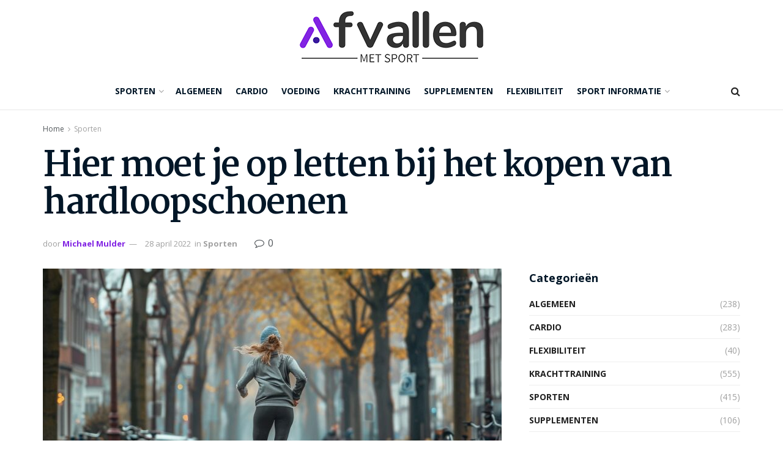

--- FILE ---
content_type: text/html; charset=UTF-8
request_url: https://www.afvallenmetsport.nl/kopen-hardloopschoenen/
body_size: 31832
content:
<!doctype html> <!--[if lt IE 7]><html class="no-js lt-ie9 lt-ie8 lt-ie7" dir="ltr" lang="nl-NL" prefix="og: https://ogp.me/ns#"> <![endif]--> <!--[if IE 7]><html class="no-js lt-ie9 lt-ie8" dir="ltr" lang="nl-NL" prefix="og: https://ogp.me/ns#"> <![endif]--> <!--[if IE 8]><html class="no-js lt-ie9" dir="ltr" lang="nl-NL" prefix="og: https://ogp.me/ns#"> <![endif]--> <!--[if IE 9]><html class="no-js lt-ie10" dir="ltr" lang="nl-NL" prefix="og: https://ogp.me/ns#"> <![endif]--> <!--[if gt IE 8]><!--><html class="no-js" dir="ltr" lang="nl-NL" prefix="og: https://ogp.me/ns#"> <!--<![endif]--><head><meta name="google-site-verification" content="H_M4mIKPpjEYZADN1zYtqMunrY5p5jxyeN3sxKxnyus" /><meta name="verification" content="5097147d4e8405fd5f74e6453d504086" /><meta http-equiv="Content-Type" content="text/html; charset=UTF-8" /><meta name='viewport' content='width=device-width, initial-scale=1, user-scalable=yes' /><link rel="stylesheet" media="print" onload="this.onload=null;this.media='all';" id="ao_optimized_gfonts" href="https://fonts.googleapis.com/css?family=Open+Sans%3A700%2Cregular%7CMartel%3A700&amp;display=swap"><link rel="profile" href="http://gmpg.org/xfn/11" /><link rel="pingback" href="https://www.afvallenmetsport.nl/xmlrpc.php" /><link media="all" href="https://www.afvallenmetsport.nl/wp-content/cache/autoptimize/css/autoptimize_3befa9e9597ca9e32f94ec6553e13969.css" rel="stylesheet"><title>Hier moet je op letten bij het kopen van hardloopschoenen | Afvallen met sport</title><meta name="description" content="Nu het mooie weer eraan komt, zie je veel mensen die buiten gaan sporten. Wandelen, fietsen, maar vooral ook hardlopen is een sport die door vele mensen weer opgepakt wordt. Of het nu een klein rondje is of een halve marathon, iedereen doet het op zijn of haar eigen manier en werkt zo aan de" /><meta name="robots" content="max-image-preview:large" /><meta name="author" content="Michael Mulder"/><link rel="canonical" href="https://www.afvallenmetsport.nl/kopen-hardloopschoenen/" /><meta name="generator" content="All in One SEO (AIOSEO) 4.9.2" /><meta property="og:locale" content="nl_NL" /><meta property="og:site_name" content="Afvallen met sport |" /><meta property="og:type" content="article" /><meta property="og:title" content="Hier moet je op letten bij het kopen van hardloopschoenen | Afvallen met sport" /><meta property="og:description" content="Nu het mooie weer eraan komt, zie je veel mensen die buiten gaan sporten. Wandelen, fietsen, maar vooral ook hardlopen is een sport die door vele mensen weer opgepakt wordt. Of het nu een klein rondje is of een halve marathon, iedereen doet het op zijn of haar eigen manier en werkt zo aan de" /><meta property="og:url" content="https://www.afvallenmetsport.nl/kopen-hardloopschoenen/" /><meta property="article:published_time" content="2022-04-28T14:48:31+00:00" /><meta property="article:modified_time" content="2024-03-11T12:01:51+00:00" /><meta name="twitter:card" content="summary" /><meta name="twitter:title" content="Hier moet je op letten bij het kopen van hardloopschoenen | Afvallen met sport" /><meta name="twitter:description" content="Nu het mooie weer eraan komt, zie je veel mensen die buiten gaan sporten. Wandelen, fietsen, maar vooral ook hardlopen is een sport die door vele mensen weer opgepakt wordt. Of het nu een klein rondje is of een halve marathon, iedereen doet het op zijn of haar eigen manier en werkt zo aan de" /> <script type="application/ld+json" class="aioseo-schema">{"@context":"https:\/\/schema.org","@graph":[{"@type":"Article","@id":"https:\/\/www.afvallenmetsport.nl\/kopen-hardloopschoenen\/#article","name":"Hier moet je op letten bij het kopen van hardloopschoenen | Afvallen met sport","headline":"Hier moet je op letten bij het kopen van hardloopschoenen","author":{"@id":"https:\/\/www.afvallenmetsport.nl\/author\/mulder\/#author"},"publisher":{"@id":"https:\/\/www.afvallenmetsport.nl\/#organization"},"image":{"@type":"ImageObject","url":"https:\/\/www.afvallenmetsport.nl\/wp-content\/uploads\/2024\/03\/hardlopen-buiten-afvallenmetsport-nl10.jpg","width":1200,"height":675},"datePublished":"2022-04-28T15:48:31+01:00","dateModified":"2024-03-11T13:01:51+01:00","inLanguage":"nl-NL","mainEntityOfPage":{"@id":"https:\/\/www.afvallenmetsport.nl\/kopen-hardloopschoenen\/#webpage"},"isPartOf":{"@id":"https:\/\/www.afvallenmetsport.nl\/kopen-hardloopschoenen\/#webpage"},"articleSection":"Sporten"},{"@type":"BreadcrumbList","@id":"https:\/\/www.afvallenmetsport.nl\/kopen-hardloopschoenen\/#breadcrumblist","itemListElement":[{"@type":"ListItem","@id":"https:\/\/www.afvallenmetsport.nl#listItem","position":1,"name":"Home","item":"https:\/\/www.afvallenmetsport.nl","nextItem":{"@type":"ListItem","@id":"https:\/\/www.afvallenmetsport.nl\/categorie\/sporten\/#listItem","name":"Sporten"}},{"@type":"ListItem","@id":"https:\/\/www.afvallenmetsport.nl\/categorie\/sporten\/#listItem","position":2,"name":"Sporten","item":"https:\/\/www.afvallenmetsport.nl\/categorie\/sporten\/","nextItem":{"@type":"ListItem","@id":"https:\/\/www.afvallenmetsport.nl\/kopen-hardloopschoenen\/#listItem","name":"Hier moet je op letten bij het kopen van hardloopschoenen"},"previousItem":{"@type":"ListItem","@id":"https:\/\/www.afvallenmetsport.nl#listItem","name":"Home"}},{"@type":"ListItem","@id":"https:\/\/www.afvallenmetsport.nl\/kopen-hardloopschoenen\/#listItem","position":3,"name":"Hier moet je op letten bij het kopen van hardloopschoenen","previousItem":{"@type":"ListItem","@id":"https:\/\/www.afvallenmetsport.nl\/categorie\/sporten\/#listItem","name":"Sporten"}}]},{"@type":"Organization","@id":"https:\/\/www.afvallenmetsport.nl\/#organization","name":"Afvallen met sport","url":"https:\/\/www.afvallenmetsport.nl\/"},{"@type":"Person","@id":"https:\/\/www.afvallenmetsport.nl\/author\/mulder\/#author","url":"https:\/\/www.afvallenmetsport.nl\/author\/mulder\/","name":"Michael Mulder","image":{"@type":"ImageObject","@id":"https:\/\/www.afvallenmetsport.nl\/kopen-hardloopschoenen\/#authorImage","url":"https:\/\/www.afvallenmetsport.nl\/wp-content\/uploads\/2023\/11\/afvallenmetsport-icon-96x96.png","width":96,"height":96,"caption":"Michael Mulder"}},{"@type":"WebPage","@id":"https:\/\/www.afvallenmetsport.nl\/kopen-hardloopschoenen\/#webpage","url":"https:\/\/www.afvallenmetsport.nl\/kopen-hardloopschoenen\/","name":"Hier moet je op letten bij het kopen van hardloopschoenen | Afvallen met sport","description":"Nu het mooie weer eraan komt, zie je veel mensen die buiten gaan sporten. Wandelen, fietsen, maar vooral ook hardlopen is een sport die door vele mensen weer opgepakt wordt. Of het nu een klein rondje is of een halve marathon, iedereen doet het op zijn of haar eigen manier en werkt zo aan de","inLanguage":"nl-NL","isPartOf":{"@id":"https:\/\/www.afvallenmetsport.nl\/#website"},"breadcrumb":{"@id":"https:\/\/www.afvallenmetsport.nl\/kopen-hardloopschoenen\/#breadcrumblist"},"author":{"@id":"https:\/\/www.afvallenmetsport.nl\/author\/mulder\/#author"},"creator":{"@id":"https:\/\/www.afvallenmetsport.nl\/author\/mulder\/#author"},"image":{"@type":"ImageObject","url":"https:\/\/www.afvallenmetsport.nl\/wp-content\/uploads\/2024\/03\/hardlopen-buiten-afvallenmetsport-nl10.jpg","@id":"https:\/\/www.afvallenmetsport.nl\/kopen-hardloopschoenen\/#mainImage","width":1200,"height":675},"primaryImageOfPage":{"@id":"https:\/\/www.afvallenmetsport.nl\/kopen-hardloopschoenen\/#mainImage"},"datePublished":"2022-04-28T15:48:31+01:00","dateModified":"2024-03-11T13:01:51+01:00"},{"@type":"WebSite","@id":"https:\/\/www.afvallenmetsport.nl\/#website","url":"https:\/\/www.afvallenmetsport.nl\/","name":"Afvallen met sport","inLanguage":"nl-NL","publisher":{"@id":"https:\/\/www.afvallenmetsport.nl\/#organization"}}]}</script>  <script defer src="[data-uri]"></script> <script defer src="[data-uri]"></script><link rel='preconnect' href='https://fonts.gstatic.com' /><link rel="alternate" type="application/rss+xml" title="Afvallen met sport &raquo; feed" href="https://www.afvallenmetsport.nl/feed/" /><link rel="alternate" type="application/rss+xml" title="Afvallen met sport &raquo; reacties feed" href="https://www.afvallenmetsport.nl/comments/feed/" /><link rel="alternate" type="application/rss+xml" title="Afvallen met sport &raquo; Hier moet je op letten bij het kopen van hardloopschoenen reacties feed" href="https://www.afvallenmetsport.nl/kopen-hardloopschoenen/feed/" /><link rel="alternate" title="oEmbed (JSON)" type="application/json+oembed" href="https://www.afvallenmetsport.nl/wp-json/oembed/1.0/embed?url=https%3A%2F%2Fwww.afvallenmetsport.nl%2Fkopen-hardloopschoenen%2F" /><link rel="alternate" title="oEmbed (XML)" type="text/xml+oembed" href="https://www.afvallenmetsport.nl/wp-json/oembed/1.0/embed?url=https%3A%2F%2Fwww.afvallenmetsport.nl%2Fkopen-hardloopschoenen%2F&#038;format=xml" /><link rel="preload" as="image" href="https://www.afvallenmetsport.nl/wp-content/uploads/2024/03/hardlopen-buiten-afvallenmetsport-nl10-750x375.jpg" imagesrcset="https://www.afvallenmetsport.nl/wp-content/uploads/2024/03/hardlopen-buiten-afvallenmetsport-nl10-750x375.jpg 750w, https://www.afvallenmetsport.nl/wp-content/uploads/2024/03/hardlopen-buiten-afvallenmetsport-nl10-1140x570.jpg 1140w, https://www.afvallenmetsport.nl/wp-content/uploads/2024/03/hardlopen-buiten-afvallenmetsport-nl10-360x180.jpg 360w" imagesizes="(max-width: 750px) 100vw, 750px"  /><style id='wp-img-auto-sizes-contain-inline-css' type='text/css'>img:is([sizes=auto i],[sizes^="auto," i]){contain-intrinsic-size:3000px 1500px}
/*# sourceURL=wp-img-auto-sizes-contain-inline-css */</style><style id='wp-emoji-styles-inline-css' type='text/css'>img.wp-smiley, img.emoji {
		display: inline !important;
		border: none !important;
		box-shadow: none !important;
		height: 1em !important;
		width: 1em !important;
		margin: 0 0.07em !important;
		vertical-align: -0.1em !important;
		background: none !important;
		padding: 0 !important;
	}
/*# sourceURL=wp-emoji-styles-inline-css */</style><style id='wp-block-library-inline-css' type='text/css'>:root{--wp-block-synced-color:#7a00df;--wp-block-synced-color--rgb:122,0,223;--wp-bound-block-color:var(--wp-block-synced-color);--wp-editor-canvas-background:#ddd;--wp-admin-theme-color:#007cba;--wp-admin-theme-color--rgb:0,124,186;--wp-admin-theme-color-darker-10:#006ba1;--wp-admin-theme-color-darker-10--rgb:0,107,160.5;--wp-admin-theme-color-darker-20:#005a87;--wp-admin-theme-color-darker-20--rgb:0,90,135;--wp-admin-border-width-focus:2px}@media (min-resolution:192dpi){:root{--wp-admin-border-width-focus:1.5px}}.wp-element-button{cursor:pointer}:root .has-very-light-gray-background-color{background-color:#eee}:root .has-very-dark-gray-background-color{background-color:#313131}:root .has-very-light-gray-color{color:#eee}:root .has-very-dark-gray-color{color:#313131}:root .has-vivid-green-cyan-to-vivid-cyan-blue-gradient-background{background:linear-gradient(135deg,#00d084,#0693e3)}:root .has-purple-crush-gradient-background{background:linear-gradient(135deg,#34e2e4,#4721fb 50%,#ab1dfe)}:root .has-hazy-dawn-gradient-background{background:linear-gradient(135deg,#faaca8,#dad0ec)}:root .has-subdued-olive-gradient-background{background:linear-gradient(135deg,#fafae1,#67a671)}:root .has-atomic-cream-gradient-background{background:linear-gradient(135deg,#fdd79a,#004a59)}:root .has-nightshade-gradient-background{background:linear-gradient(135deg,#330968,#31cdcf)}:root .has-midnight-gradient-background{background:linear-gradient(135deg,#020381,#2874fc)}:root{--wp--preset--font-size--normal:16px;--wp--preset--font-size--huge:42px}.has-regular-font-size{font-size:1em}.has-larger-font-size{font-size:2.625em}.has-normal-font-size{font-size:var(--wp--preset--font-size--normal)}.has-huge-font-size{font-size:var(--wp--preset--font-size--huge)}.has-text-align-center{text-align:center}.has-text-align-left{text-align:left}.has-text-align-right{text-align:right}.has-fit-text{white-space:nowrap!important}#end-resizable-editor-section{display:none}.aligncenter{clear:both}.items-justified-left{justify-content:flex-start}.items-justified-center{justify-content:center}.items-justified-right{justify-content:flex-end}.items-justified-space-between{justify-content:space-between}.screen-reader-text{border:0;clip-path:inset(50%);height:1px;margin:-1px;overflow:hidden;padding:0;position:absolute;width:1px;word-wrap:normal!important}.screen-reader-text:focus{background-color:#ddd;clip-path:none;color:#444;display:block;font-size:1em;height:auto;left:5px;line-height:normal;padding:15px 23px 14px;text-decoration:none;top:5px;width:auto;z-index:100000}html :where(.has-border-color){border-style:solid}html :where([style*=border-top-color]){border-top-style:solid}html :where([style*=border-right-color]){border-right-style:solid}html :where([style*=border-bottom-color]){border-bottom-style:solid}html :where([style*=border-left-color]){border-left-style:solid}html :where([style*=border-width]){border-style:solid}html :where([style*=border-top-width]){border-top-style:solid}html :where([style*=border-right-width]){border-right-style:solid}html :where([style*=border-bottom-width]){border-bottom-style:solid}html :where([style*=border-left-width]){border-left-style:solid}html :where(img[class*=wp-image-]){height:auto;max-width:100%}:where(figure){margin:0 0 1em}html :where(.is-position-sticky){--wp-admin--admin-bar--position-offset:var(--wp-admin--admin-bar--height,0px)}@media screen and (max-width:600px){html :where(.is-position-sticky){--wp-admin--admin-bar--position-offset:0px}}

/*# sourceURL=wp-block-library-inline-css */</style><style id='global-styles-inline-css' type='text/css'>:root{--wp--preset--aspect-ratio--square: 1;--wp--preset--aspect-ratio--4-3: 4/3;--wp--preset--aspect-ratio--3-4: 3/4;--wp--preset--aspect-ratio--3-2: 3/2;--wp--preset--aspect-ratio--2-3: 2/3;--wp--preset--aspect-ratio--16-9: 16/9;--wp--preset--aspect-ratio--9-16: 9/16;--wp--preset--color--black: #000000;--wp--preset--color--cyan-bluish-gray: #abb8c3;--wp--preset--color--white: #ffffff;--wp--preset--color--pale-pink: #f78da7;--wp--preset--color--vivid-red: #cf2e2e;--wp--preset--color--luminous-vivid-orange: #ff6900;--wp--preset--color--luminous-vivid-amber: #fcb900;--wp--preset--color--light-green-cyan: #7bdcb5;--wp--preset--color--vivid-green-cyan: #00d084;--wp--preset--color--pale-cyan-blue: #8ed1fc;--wp--preset--color--vivid-cyan-blue: #0693e3;--wp--preset--color--vivid-purple: #9b51e0;--wp--preset--gradient--vivid-cyan-blue-to-vivid-purple: linear-gradient(135deg,rgb(6,147,227) 0%,rgb(155,81,224) 100%);--wp--preset--gradient--light-green-cyan-to-vivid-green-cyan: linear-gradient(135deg,rgb(122,220,180) 0%,rgb(0,208,130) 100%);--wp--preset--gradient--luminous-vivid-amber-to-luminous-vivid-orange: linear-gradient(135deg,rgb(252,185,0) 0%,rgb(255,105,0) 100%);--wp--preset--gradient--luminous-vivid-orange-to-vivid-red: linear-gradient(135deg,rgb(255,105,0) 0%,rgb(207,46,46) 100%);--wp--preset--gradient--very-light-gray-to-cyan-bluish-gray: linear-gradient(135deg,rgb(238,238,238) 0%,rgb(169,184,195) 100%);--wp--preset--gradient--cool-to-warm-spectrum: linear-gradient(135deg,rgb(74,234,220) 0%,rgb(151,120,209) 20%,rgb(207,42,186) 40%,rgb(238,44,130) 60%,rgb(251,105,98) 80%,rgb(254,248,76) 100%);--wp--preset--gradient--blush-light-purple: linear-gradient(135deg,rgb(255,206,236) 0%,rgb(152,150,240) 100%);--wp--preset--gradient--blush-bordeaux: linear-gradient(135deg,rgb(254,205,165) 0%,rgb(254,45,45) 50%,rgb(107,0,62) 100%);--wp--preset--gradient--luminous-dusk: linear-gradient(135deg,rgb(255,203,112) 0%,rgb(199,81,192) 50%,rgb(65,88,208) 100%);--wp--preset--gradient--pale-ocean: linear-gradient(135deg,rgb(255,245,203) 0%,rgb(182,227,212) 50%,rgb(51,167,181) 100%);--wp--preset--gradient--electric-grass: linear-gradient(135deg,rgb(202,248,128) 0%,rgb(113,206,126) 100%);--wp--preset--gradient--midnight: linear-gradient(135deg,rgb(2,3,129) 0%,rgb(40,116,252) 100%);--wp--preset--font-size--small: 13px;--wp--preset--font-size--medium: 20px;--wp--preset--font-size--large: 36px;--wp--preset--font-size--x-large: 42px;--wp--preset--spacing--20: 0.44rem;--wp--preset--spacing--30: 0.67rem;--wp--preset--spacing--40: 1rem;--wp--preset--spacing--50: 1.5rem;--wp--preset--spacing--60: 2.25rem;--wp--preset--spacing--70: 3.38rem;--wp--preset--spacing--80: 5.06rem;--wp--preset--shadow--natural: 6px 6px 9px rgba(0, 0, 0, 0.2);--wp--preset--shadow--deep: 12px 12px 50px rgba(0, 0, 0, 0.4);--wp--preset--shadow--sharp: 6px 6px 0px rgba(0, 0, 0, 0.2);--wp--preset--shadow--outlined: 6px 6px 0px -3px rgb(255, 255, 255), 6px 6px rgb(0, 0, 0);--wp--preset--shadow--crisp: 6px 6px 0px rgb(0, 0, 0);}:where(.is-layout-flex){gap: 0.5em;}:where(.is-layout-grid){gap: 0.5em;}body .is-layout-flex{display: flex;}.is-layout-flex{flex-wrap: wrap;align-items: center;}.is-layout-flex > :is(*, div){margin: 0;}body .is-layout-grid{display: grid;}.is-layout-grid > :is(*, div){margin: 0;}:where(.wp-block-columns.is-layout-flex){gap: 2em;}:where(.wp-block-columns.is-layout-grid){gap: 2em;}:where(.wp-block-post-template.is-layout-flex){gap: 1.25em;}:where(.wp-block-post-template.is-layout-grid){gap: 1.25em;}.has-black-color{color: var(--wp--preset--color--black) !important;}.has-cyan-bluish-gray-color{color: var(--wp--preset--color--cyan-bluish-gray) !important;}.has-white-color{color: var(--wp--preset--color--white) !important;}.has-pale-pink-color{color: var(--wp--preset--color--pale-pink) !important;}.has-vivid-red-color{color: var(--wp--preset--color--vivid-red) !important;}.has-luminous-vivid-orange-color{color: var(--wp--preset--color--luminous-vivid-orange) !important;}.has-luminous-vivid-amber-color{color: var(--wp--preset--color--luminous-vivid-amber) !important;}.has-light-green-cyan-color{color: var(--wp--preset--color--light-green-cyan) !important;}.has-vivid-green-cyan-color{color: var(--wp--preset--color--vivid-green-cyan) !important;}.has-pale-cyan-blue-color{color: var(--wp--preset--color--pale-cyan-blue) !important;}.has-vivid-cyan-blue-color{color: var(--wp--preset--color--vivid-cyan-blue) !important;}.has-vivid-purple-color{color: var(--wp--preset--color--vivid-purple) !important;}.has-black-background-color{background-color: var(--wp--preset--color--black) !important;}.has-cyan-bluish-gray-background-color{background-color: var(--wp--preset--color--cyan-bluish-gray) !important;}.has-white-background-color{background-color: var(--wp--preset--color--white) !important;}.has-pale-pink-background-color{background-color: var(--wp--preset--color--pale-pink) !important;}.has-vivid-red-background-color{background-color: var(--wp--preset--color--vivid-red) !important;}.has-luminous-vivid-orange-background-color{background-color: var(--wp--preset--color--luminous-vivid-orange) !important;}.has-luminous-vivid-amber-background-color{background-color: var(--wp--preset--color--luminous-vivid-amber) !important;}.has-light-green-cyan-background-color{background-color: var(--wp--preset--color--light-green-cyan) !important;}.has-vivid-green-cyan-background-color{background-color: var(--wp--preset--color--vivid-green-cyan) !important;}.has-pale-cyan-blue-background-color{background-color: var(--wp--preset--color--pale-cyan-blue) !important;}.has-vivid-cyan-blue-background-color{background-color: var(--wp--preset--color--vivid-cyan-blue) !important;}.has-vivid-purple-background-color{background-color: var(--wp--preset--color--vivid-purple) !important;}.has-black-border-color{border-color: var(--wp--preset--color--black) !important;}.has-cyan-bluish-gray-border-color{border-color: var(--wp--preset--color--cyan-bluish-gray) !important;}.has-white-border-color{border-color: var(--wp--preset--color--white) !important;}.has-pale-pink-border-color{border-color: var(--wp--preset--color--pale-pink) !important;}.has-vivid-red-border-color{border-color: var(--wp--preset--color--vivid-red) !important;}.has-luminous-vivid-orange-border-color{border-color: var(--wp--preset--color--luminous-vivid-orange) !important;}.has-luminous-vivid-amber-border-color{border-color: var(--wp--preset--color--luminous-vivid-amber) !important;}.has-light-green-cyan-border-color{border-color: var(--wp--preset--color--light-green-cyan) !important;}.has-vivid-green-cyan-border-color{border-color: var(--wp--preset--color--vivid-green-cyan) !important;}.has-pale-cyan-blue-border-color{border-color: var(--wp--preset--color--pale-cyan-blue) !important;}.has-vivid-cyan-blue-border-color{border-color: var(--wp--preset--color--vivid-cyan-blue) !important;}.has-vivid-purple-border-color{border-color: var(--wp--preset--color--vivid-purple) !important;}.has-vivid-cyan-blue-to-vivid-purple-gradient-background{background: var(--wp--preset--gradient--vivid-cyan-blue-to-vivid-purple) !important;}.has-light-green-cyan-to-vivid-green-cyan-gradient-background{background: var(--wp--preset--gradient--light-green-cyan-to-vivid-green-cyan) !important;}.has-luminous-vivid-amber-to-luminous-vivid-orange-gradient-background{background: var(--wp--preset--gradient--luminous-vivid-amber-to-luminous-vivid-orange) !important;}.has-luminous-vivid-orange-to-vivid-red-gradient-background{background: var(--wp--preset--gradient--luminous-vivid-orange-to-vivid-red) !important;}.has-very-light-gray-to-cyan-bluish-gray-gradient-background{background: var(--wp--preset--gradient--very-light-gray-to-cyan-bluish-gray) !important;}.has-cool-to-warm-spectrum-gradient-background{background: var(--wp--preset--gradient--cool-to-warm-spectrum) !important;}.has-blush-light-purple-gradient-background{background: var(--wp--preset--gradient--blush-light-purple) !important;}.has-blush-bordeaux-gradient-background{background: var(--wp--preset--gradient--blush-bordeaux) !important;}.has-luminous-dusk-gradient-background{background: var(--wp--preset--gradient--luminous-dusk) !important;}.has-pale-ocean-gradient-background{background: var(--wp--preset--gradient--pale-ocean) !important;}.has-electric-grass-gradient-background{background: var(--wp--preset--gradient--electric-grass) !important;}.has-midnight-gradient-background{background: var(--wp--preset--gradient--midnight) !important;}.has-small-font-size{font-size: var(--wp--preset--font-size--small) !important;}.has-medium-font-size{font-size: var(--wp--preset--font-size--medium) !important;}.has-large-font-size{font-size: var(--wp--preset--font-size--large) !important;}.has-x-large-font-size{font-size: var(--wp--preset--font-size--x-large) !important;}
/*# sourceURL=global-styles-inline-css */</style><style id='classic-theme-styles-inline-css' type='text/css'>/*! This file is auto-generated */
.wp-block-button__link{color:#fff;background-color:#32373c;border-radius:9999px;box-shadow:none;text-decoration:none;padding:calc(.667em + 2px) calc(1.333em + 2px);font-size:1.125em}.wp-block-file__button{background:#32373c;color:#fff;text-decoration:none}
/*# sourceURL=/wp-includes/css/classic-themes.min.css */</style><style id='ez-toc-inline-css' type='text/css'>div#ez-toc-container .ez-toc-title {font-size: 120%;}div#ez-toc-container .ez-toc-title {font-weight: 500;}div#ez-toc-container ul li , div#ez-toc-container ul li a {font-size: 95%;}div#ez-toc-container ul li , div#ez-toc-container ul li a {font-weight: 500;}div#ez-toc-container nav ul ul li {font-size: 90%;}div#ez-toc-container {width: 100%;}.ez-toc-box-title {font-weight: bold; margin-bottom: 10px; text-align: center; text-transform: uppercase; letter-spacing: 1px; color: #666; padding-bottom: 5px;position:absolute;top:-4%;left:5%;background-color: inherit;transition: top 0.3s ease;}.ez-toc-box-title.toc-closed {top:-25%;}
/*# sourceURL=ez-toc-inline-css */</style> <script type="text/javascript" src="https://www.afvallenmetsport.nl/wp-includes/js/jquery/jquery.min.js" id="jquery-core-js"></script> <script defer type="text/javascript" src="https://www.afvallenmetsport.nl/wp-includes/js/jquery/jquery-migrate.min.js" id="jquery-migrate-js"></script> <link rel="https://api.w.org/" href="https://www.afvallenmetsport.nl/wp-json/" /><link rel="alternate" title="JSON" type="application/json" href="https://www.afvallenmetsport.nl/wp-json/wp/v2/posts/1360" /><link rel="EditURI" type="application/rsd+xml" title="RSD" href="https://www.afvallenmetsport.nl/xmlrpc.php?rsd" /><meta name="generator" content="WordPress 6.9" /><link rel='shortlink' href='https://www.afvallenmetsport.nl/?p=1360' /><meta name="generator" content="Powered by WPBakery Page Builder - drag and drop page builder for WordPress."/> <script type='application/ld+json'>{"@context":"http:\/\/schema.org","@type":"Organization","@id":"https:\/\/www.afvallenmetsport.nl\/#organization","url":"https:\/\/www.afvallenmetsport.nl\/","name":"","logo":{"@type":"ImageObject","url":""},"sameAs":[]}</script> <script type='application/ld+json'>{"@context":"http:\/\/schema.org","@type":"WebSite","@id":"https:\/\/www.afvallenmetsport.nl\/#website","url":"https:\/\/www.afvallenmetsport.nl\/","name":"","potentialAction":{"@type":"SearchAction","target":"https:\/\/www.afvallenmetsport.nl\/?s={search_term_string}","query-input":"required name=search_term_string"}}</script> <link rel="icon" href="https://www.afvallenmetsport.nl/wp-content/uploads/2023/11/cropped-afvallenmetsport-icon-75x75.png" sizes="32x32" /><link rel="icon" href="https://www.afvallenmetsport.nl/wp-content/uploads/2023/11/cropped-afvallenmetsport-icon-300x300.png" sizes="192x192" /><link rel="apple-touch-icon" href="https://www.afvallenmetsport.nl/wp-content/uploads/2023/11/cropped-afvallenmetsport-icon-300x300.png" /><meta name="msapplication-TileImage" content="https://www.afvallenmetsport.nl/wp-content/uploads/2023/11/cropped-afvallenmetsport-icon-300x300.png" /><style id="jeg_dynamic_css" type="text/css" data-type="jeg_custom-css">body { --j-accent-color : #8224e3; --j-alt-color : #3a199e; --j-heading-color : #011627; } a, .jeg_menu_style_5>li>a:hover, .jeg_menu_style_5>li.sfHover>a, .jeg_menu_style_5>li.current-menu-item>a, .jeg_menu_style_5>li.current-menu-ancestor>a, .jeg_navbar .jeg_menu:not(.jeg_main_menu)>li>a:hover, .jeg_midbar .jeg_menu:not(.jeg_main_menu)>li>a:hover, .jeg_side_tabs li.active, .jeg_block_heading_5 strong, .jeg_block_heading_6 strong, .jeg_block_heading_7 strong, .jeg_block_heading_8 strong, .jeg_subcat_list li a:hover, .jeg_subcat_list li button:hover, .jeg_pl_lg_7 .jeg_thumb .jeg_post_category a, .jeg_pl_xs_2:before, .jeg_pl_xs_4 .jeg_postblock_content:before, .jeg_postblock .jeg_post_title a:hover, .jeg_hero_style_6 .jeg_post_title a:hover, .jeg_sidefeed .jeg_pl_xs_3 .jeg_post_title a:hover, .widget_jnews_popular .jeg_post_title a:hover, .jeg_meta_author a, .widget_archive li a:hover, .widget_pages li a:hover, .widget_meta li a:hover, .widget_recent_entries li a:hover, .widget_rss li a:hover, .widget_rss cite, .widget_categories li a:hover, .widget_categories li.current-cat>a, #breadcrumbs a:hover, .jeg_share_count .counts, .commentlist .bypostauthor>.comment-body>.comment-author>.fn, span.required, .jeg_review_title, .bestprice .price, .authorlink a:hover, .jeg_vertical_playlist .jeg_video_playlist_play_icon, .jeg_vertical_playlist .jeg_video_playlist_item.active .jeg_video_playlist_thumbnail:before, .jeg_horizontal_playlist .jeg_video_playlist_play, .woocommerce li.product .pricegroup .button, .widget_display_forums li a:hover, .widget_display_topics li:before, .widget_display_replies li:before, .widget_display_views li:before, .bbp-breadcrumb a:hover, .jeg_mobile_menu li.sfHover>a, .jeg_mobile_menu li a:hover, .split-template-6 .pagenum, .jeg_mobile_menu_style_5>li>a:hover, .jeg_mobile_menu_style_5>li.sfHover>a, .jeg_mobile_menu_style_5>li.current-menu-item>a, .jeg_mobile_menu_style_5>li.current-menu-ancestor>a { color : #8224e3; } .jeg_menu_style_1>li>a:before, .jeg_menu_style_2>li>a:before, .jeg_menu_style_3>li>a:before, .jeg_side_toggle, .jeg_slide_caption .jeg_post_category a, .jeg_slider_type_1_wrapper .tns-controls button.tns-next, .jeg_block_heading_1 .jeg_block_title span, .jeg_block_heading_2 .jeg_block_title span, .jeg_block_heading_3, .jeg_block_heading_4 .jeg_block_title span, .jeg_block_heading_6:after, .jeg_pl_lg_box .jeg_post_category a, .jeg_pl_md_box .jeg_post_category a, .jeg_readmore:hover, .jeg_thumb .jeg_post_category a, .jeg_block_loadmore a:hover, .jeg_postblock.alt .jeg_block_loadmore a:hover, .jeg_block_loadmore a.active, .jeg_postblock_carousel_2 .jeg_post_category a, .jeg_heroblock .jeg_post_category a, .jeg_pagenav_1 .page_number.active, .jeg_pagenav_1 .page_number.active:hover, input[type="submit"], .btn, .button, .widget_tag_cloud a:hover, .popularpost_item:hover .jeg_post_title a:before, .jeg_splitpost_4 .page_nav, .jeg_splitpost_5 .page_nav, .jeg_post_via a:hover, .jeg_post_source a:hover, .jeg_post_tags a:hover, .comment-reply-title small a:before, .comment-reply-title small a:after, .jeg_storelist .productlink, .authorlink li.active a:before, .jeg_footer.dark .socials_widget:not(.nobg) a:hover .fa, div.jeg_breakingnews_title, .jeg_overlay_slider_bottom_wrapper .tns-controls button, .jeg_overlay_slider_bottom_wrapper .tns-controls button:hover, .jeg_vertical_playlist .jeg_video_playlist_current, .woocommerce span.onsale, .woocommerce #respond input#submit:hover, .woocommerce a.button:hover, .woocommerce button.button:hover, .woocommerce input.button:hover, .woocommerce #respond input#submit.alt, .woocommerce a.button.alt, .woocommerce button.button.alt, .woocommerce input.button.alt, .jeg_popup_post .caption, .jeg_footer.dark input[type="submit"], .jeg_footer.dark .btn, .jeg_footer.dark .button, .footer_widget.widget_tag_cloud a:hover, .jeg_inner_content .content-inner .jeg_post_category a:hover, #buddypress .standard-form button, #buddypress a.button, #buddypress input[type="submit"], #buddypress input[type="button"], #buddypress input[type="reset"], #buddypress ul.button-nav li a, #buddypress .generic-button a, #buddypress .generic-button button, #buddypress .comment-reply-link, #buddypress a.bp-title-button, #buddypress.buddypress-wrap .members-list li .user-update .activity-read-more a, div#buddypress .standard-form button:hover, div#buddypress a.button:hover, div#buddypress input[type="submit"]:hover, div#buddypress input[type="button"]:hover, div#buddypress input[type="reset"]:hover, div#buddypress ul.button-nav li a:hover, div#buddypress .generic-button a:hover, div#buddypress .generic-button button:hover, div#buddypress .comment-reply-link:hover, div#buddypress a.bp-title-button:hover, div#buddypress.buddypress-wrap .members-list li .user-update .activity-read-more a:hover, #buddypress #item-nav .item-list-tabs ul li a:before, .jeg_inner_content .jeg_meta_container .follow-wrapper a { background-color : #8224e3; } .jeg_block_heading_7 .jeg_block_title span, .jeg_readmore:hover, .jeg_block_loadmore a:hover, .jeg_block_loadmore a.active, .jeg_pagenav_1 .page_number.active, .jeg_pagenav_1 .page_number.active:hover, .jeg_pagenav_3 .page_number:hover, .jeg_prevnext_post a:hover h3, .jeg_overlay_slider .jeg_post_category, .jeg_sidefeed .jeg_post.active, .jeg_vertical_playlist.jeg_vertical_playlist .jeg_video_playlist_item.active .jeg_video_playlist_thumbnail img, .jeg_horizontal_playlist .jeg_video_playlist_item.active { border-color : #8224e3; } .jeg_tabpost_nav li.active, .woocommerce div.product .woocommerce-tabs ul.tabs li.active, .jeg_mobile_menu_style_1>li.current-menu-item a, .jeg_mobile_menu_style_1>li.current-menu-ancestor a, .jeg_mobile_menu_style_2>li.current-menu-item::after, .jeg_mobile_menu_style_2>li.current-menu-ancestor::after, .jeg_mobile_menu_style_3>li.current-menu-item::before, .jeg_mobile_menu_style_3>li.current-menu-ancestor::before { border-bottom-color : #8224e3; } .jeg_post_meta .fa, .entry-header .jeg_post_meta .fa, .jeg_review_stars, .jeg_price_review_list { color : #3a199e; } .jeg_share_button.share-float.share-monocrhome a { background-color : #3a199e; } h1,h2,h3,h4,h5,h6,.jeg_post_title a,.entry-header .jeg_post_title,.jeg_hero_style_7 .jeg_post_title a,.jeg_block_title,.jeg_splitpost_bar .current_title,.jeg_video_playlist_title,.gallery-caption,.jeg_push_notification_button>a.button { color : #011627; } .split-template-9 .pagenum, .split-template-10 .pagenum, .split-template-11 .pagenum, .split-template-12 .pagenum, .split-template-13 .pagenum, .split-template-15 .pagenum, .split-template-18 .pagenum, .split-template-20 .pagenum, .split-template-19 .current_title span, .split-template-20 .current_title span { background-color : #011627; } .jeg_topbar, .jeg_topbar.dark, .jeg_topbar.custom { background : #0a2342; } .jeg_midbar { height : 119px; } .jeg_header .jeg_bottombar.jeg_navbar,.jeg_bottombar .jeg_nav_icon { height : 60px; } .jeg_header .jeg_bottombar.jeg_navbar, .jeg_header .jeg_bottombar .jeg_main_menu:not(.jeg_menu_style_1) > li > a, .jeg_header .jeg_bottombar .jeg_menu_style_1 > li, .jeg_header .jeg_bottombar .jeg_menu:not(.jeg_main_menu) > li > a { line-height : 60px; } .jeg_header .jeg_bottombar, .jeg_header .jeg_bottombar.jeg_navbar_dark, .jeg_bottombar.jeg_navbar_boxed .jeg_nav_row, .jeg_bottombar.jeg_navbar_dark.jeg_navbar_boxed .jeg_nav_row { border-bottom-width : 1px; } .jeg_stickybar, .jeg_stickybar.dark { border-bottom-width : 0px; } .jeg_header .socials_widget > a > i.fa:before { color : #ebf5ee; } .jeg_header .socials_widget.nobg > a > span.jeg-icon svg { fill : #ebf5ee; } .jeg_header .socials_widget > a > span.jeg-icon svg { fill : #ebf5ee; } .jeg_header .jeg_menu.jeg_main_menu > li > a { color : #011627; } .jeg_header .jeg_menu.jeg_main_menu > li > a:hover, .jeg_header .jeg_menu.jeg_main_menu > li.sfHover > a, .jeg_header .jeg_menu.jeg_main_menu > li > .sf-with-ul:hover:after, .jeg_header .jeg_menu.jeg_main_menu > li.sfHover > .sf-with-ul:after, .jeg_header .jeg_menu_style_4 > li.current-menu-item > a, .jeg_header .jeg_menu_style_4 > li.current-menu-ancestor > a, .jeg_header .jeg_menu_style_5 > li.current-menu-item > a, .jeg_header .jeg_menu_style_5 > li.current-menu-ancestor > a { color : #ef1c7b; } .jeg_footer_content,.jeg_footer.dark .jeg_footer_content { background-color : rgba(130,36,227,0.63); } body,input,textarea,select,.chosen-container-single .chosen-single,.btn,.button { font-family: "Open Sans",Helvetica,Arial,sans-serif; } .jeg_main_menu > li > a { font-family: "Open Sans",Helvetica,Arial,sans-serif;font-weight : 700; font-style : normal; font-size: 14px;  } .jeg_post_title, .entry-header .jeg_post_title, .jeg_single_tpl_2 .entry-header .jeg_post_title, .jeg_single_tpl_3 .entry-header .jeg_post_title, .jeg_single_tpl_6 .entry-header .jeg_post_title, .jeg_content .jeg_custom_title_wrapper .jeg_post_title { font-family: Martel,Helvetica,Arial,sans-serif;font-weight : 700; font-style : normal;  } .jeg_post_excerpt p, .content-inner p { font-family: "Open Sans",Helvetica,Arial,sans-serif;font-weight : 400; font-style : normal; font-size: 16px;  }</style><style type="text/css">.no_thumbnail .jeg_thumb,
					.thumbnail-container.no_thumbnail {
					    display: none !important;
					}
					.jeg_search_result .jeg_pl_xs_3.no_thumbnail .jeg_postblock_content,
					.jeg_sidefeed .jeg_pl_xs_3.no_thumbnail .jeg_postblock_content,
					.jeg_pl_sm.no_thumbnail .jeg_postblock_content {
					    margin-left: 0;
					}
					.jeg_postblock_11 .no_thumbnail .jeg_postblock_content,
					.jeg_postblock_12 .no_thumbnail .jeg_postblock_content,
					.jeg_postblock_12.jeg_col_3o3 .no_thumbnail .jeg_postblock_content  {
					    margin-top: 0;
					}
					.jeg_postblock_15 .jeg_pl_md_box.no_thumbnail .jeg_postblock_content,
					.jeg_postblock_19 .jeg_pl_md_box.no_thumbnail .jeg_postblock_content,
					.jeg_postblock_24 .jeg_pl_md_box.no_thumbnail .jeg_postblock_content,
					.jeg_sidefeed .jeg_pl_md_box .jeg_postblock_content {
					    position: relative;
					}
					.jeg_postblock_carousel_2 .no_thumbnail .jeg_post_title a,
					.jeg_postblock_carousel_2 .no_thumbnail .jeg_post_title a:hover,
					.jeg_postblock_carousel_2 .no_thumbnail .jeg_post_meta .fa {
					    color: #212121 !important;
					}</style><style type="text/css" id="wp-custom-css">.postid-5941 .code-block,
.postid-2769 .code-block,
.postid-1557 .code-block, .postid-1550 .code-block,
.postid-1545 .code-block, .postid-1539 .code-block, .postid-1532 .code-block, .postid-1527 .code-block, .postid-1521 .code-block,
.postid-1516 .code-block,
.postid-1507 .code-block,
.postid-1480 .code-block, .postid-1497 .code-block,
.postid-2918 .code-block, .postid-5831 .code-block,
.postid-3922 .code-block,
.postid-5837 .code-block,
.postid-5843 .code-block,
.postid-5847 .code-block,
.postid-5854 .code-block,
.postid-5861 .code-block,
.postid-5870 .code-block,
.postid-5875 .code-block,
.postid-5882 .code-block,
.postid-5886 .code-block,
.postid-5890 .code-block,
.postid-5896 .code-block,
.postid-5901 .code-block,
.postid-5906 .code-block,
.postid-5911 .code-block,
.postid-5916 .code-block,
.postid-5920 .code-block,
.postid-3498 .code-block,
.postid-5936 .code-block,
.postid-5947 .code-block,
.postid-5955 .code-block,
.postid-5960 .code-block,
.postid-5965 .code-block,
.postid-5969 .code-block,
.postid-5974 .code-block,
.postid-5978 .code-block,
.postid-5983 .code-block,
.postid-5987 .code-block,
.postid-5991 .code-block,
.postid-5999 .code-block,
.postid-6009 .code-block,
.postid-6015 .code-block,
.postid-6020 .code-block,
.postid-6025 .code-block,
.postid-6033 .code-block,
.postid-6038 .code-block,
.postid-6046 .code-block,
.postid-6050 .code-block,
.postid-6056 .code-block,
.postid-6062 .code-block
{
    display: none !important;
}
.page-id-94 .code-block-3, .page-id-94 .code-block-4, 
.page-id-1724 .code-block-3, .page-id-1724 .code-block-4, 
.page-id-1719 .code-block-3, .page-id-1719 .code-block-4, 
.page-id-1726 .code-block-3, .page-id-1726 .code-block-4 {
    display: none !important;
}
#ez-toc-container ol li:before, #ez-toc-container ul li:before {
    color: #8224e3;
    display: inline-block;
    content: "\F0DA";
    font-family: FontAwesome;
    padding-right: 10px;
}
#ez-toc-container ol li:first-child, #ez-toc-container ul li:first-child {
    padding-top: 10px;
}
#ez-toc-container ol li, #ez-toc-container ul li {
    padding-top: 3px;
}
#ez-toc-container a {
    display: inline;
}
.ez-toc-pull-right:after {
    display: inline-block;
    background: url(https://www.afvallenmetsport.nl/wp-content/uploads/2023/11/afvallenmetsport-icon.png);
    width: 26px;
    height: 26px;
    content: '';
    background-size: 26px;
    background-repeat: no-repeat;
    vertical-align: middle;
}
.ez-toc-js-icon-con {
	display: none !important;
}
#ez-toc-container a.ez-toc-toggle {
    display: inline-block;
}
.ad-one-cta, .fa-fire {
	color:#f05d5d
}

div#ez-toc-container .ez-toc-title {
    line-height: 32px;
}
.jeg_logo img {
    width: 300px;
}
.btn-afms {
  background: #f05d5d;
  border-radius: 20px;
  box-shadow: #f05d5d 0 10px 20px -10px;
  box-sizing: border-box;
  color: #FFFFFF;
  cursor: pointer;
  font-size: 16px;
  font-weight: 700;
  line-height: 24px;
  opacity: 1;
  outline: 0 solid transparent;
  padding: 8px 18px;
  user-select: none;
  -webkit-user-select: none;
  touch-action: manipulation;
  width: fit-content;
  word-break: break-word;
  border: 0;
}
.btn-afms:hover {
  color: #FFFFFF;
	text-decoration: underline;
}
.btn-afms:visited {
  color: #FFFFFF;
}
.sportive-ad {
	text-align: center;
	margin: 0 25px 15px 0;
	padding: 10px 10px 30px 10px;
	border: 1px solid #8224e3;
}
.sportive-ad h4 {
	margin-top: 5px;
  color:#f05d5d;
	font-weight: 700;
}
.end-btn {
	margin-top: 20px;
  display: block;
}
.jeg_main_content a {
	font-weight: 700;
}
@media only screen and (max-width: 768px) {
  .sportive-ad {
    width: 100% !important;
  }
}</style><style type="text/css" data-type="vc_custom-css">.jeg_footer .jeg_ad_module {margin-bottom: 0;}</style><style type="text/css" data-type="vc_shortcodes-custom-css">.vc_custom_1699537540356{padding-top: 30px !important;padding-bottom: 20px !important;background-color: #bdb3db !important;}</style><noscript><style>.wpb_animate_when_almost_visible { opacity: 1; }</style></noscript> <script defer src="[data-uri]"></script> </head><body class="wp-singular post-template-default single single-post postid-1360 single-format-standard wp-embed-responsive wp-theme-afvallenmetsport jeg_toggle_dark jeg_single_tpl_2 jnews jsc_normal wpb-js-composer js-comp-ver-6.7.0 vc_responsive"><div class="jeg_ad jeg_ad_top jnews_header_top_ads"><div class='ads-wrapper  '></div></div><div class="jeg_viewport"><div class="jeg_header_wrapper"><div class="jeg_header_instagram_wrapper"></div><div class="jeg_header normal"><div class="jeg_midbar jeg_container normal"><div class="container"><div class="jeg_nav_row"><div class="jeg_nav_col jeg_nav_left jeg_nav_normal"><div class="item_wrap jeg_nav_alignleft"></div></div><div class="jeg_nav_col jeg_nav_center jeg_nav_grow"><div class="item_wrap jeg_nav_aligncenter"><div class="jeg_nav_item jeg_logo jeg_desktop_logo"><div class="site-title"> <a href="https://www.afvallenmetsport.nl/" style="padding: 0 0 0 0;"> <img class='jeg_logo_img' src="https://www.afvallenmetsport.nl/wp-content/uploads/2023/11/afvallenmetsport-logo-1.png" srcset="https://www.afvallenmetsport.nl/wp-content/uploads/2023/11/afvallenmetsport-logo-1.png 1x, https://www.afvallenmetsport.nl/wp-content/uploads/2023/11/afvallenmetsport-logo-1.png 2x" alt="Afvallen met sport"data-light-src="https://www.afvallenmetsport.nl/wp-content/uploads/2023/11/afvallenmetsport-logo-1.png" data-light-srcset="https://www.afvallenmetsport.nl/wp-content/uploads/2023/11/afvallenmetsport-logo-1.png 1x, https://www.afvallenmetsport.nl/wp-content/uploads/2023/11/afvallenmetsport-logo-1.png 2x" data-dark-src="" data-dark-srcset=" 1x,  2x"> </a></div></div></div></div><div class="jeg_nav_col jeg_nav_right jeg_nav_normal"><div class="item_wrap jeg_nav_alignright"></div></div></div></div></div><div class="jeg_bottombar jeg_navbar jeg_container jeg_navbar_wrapper  jeg_navbar_normal"><div class="container"><div class="jeg_nav_row"><div class="jeg_nav_col jeg_nav_left jeg_nav_grow"><div class="item_wrap jeg_nav_alignleft"></div></div><div class="jeg_nav_col jeg_nav_center jeg_nav_normal"><div class="item_wrap jeg_nav_aligncenter"><div class="jeg_nav_item jeg_main_menu_wrapper"><div class="jeg_mainmenu_wrap"><ul class="jeg_menu jeg_main_menu jeg_menu_style_5" data-animation="animate"><li id="menu-item-209" class="menu-item menu-item-type-custom menu-item-object-custom menu-item-has-children menu-item-209 bgnav" data-item-row="default" ><a href="https://www.afvallenmetsport.nl/categorie/sporten/">Sporten</a><ul class="sub-menu"><li id="menu-item-17" class="menu-item menu-item-type-post_type menu-item-object-page menu-item-17 bgnav" data-item-row="default" ><a href="https://www.afvallenmetsport.nl/krachttraining/">Krachttraining</a></li><li id="menu-item-40" class="menu-item menu-item-type-post_type menu-item-object-page menu-item-40 bgnav" data-item-row="default" ><a href="https://www.afvallenmetsport.nl/hardlopen/">Hardlopen</a></li><li id="menu-item-61" class="menu-item menu-item-type-post_type menu-item-object-page menu-item-61 bgnav" data-item-row="default" ><a href="https://www.afvallenmetsport.nl/joggen/">Joggen</a></li><li id="menu-item-67" class="menu-item menu-item-type-post_type menu-item-object-page menu-item-67 bgnav" data-item-row="default" ><a href="https://www.afvallenmetsport.nl/fietsen/">Fietsen</a></li><li id="menu-item-62" class="menu-item menu-item-type-post_type menu-item-object-page menu-item-62 bgnav" data-item-row="default" ><a href="https://www.afvallenmetsport.nl/snelwandelen/">Snelwandelen</a></li><li id="menu-item-63" class="menu-item menu-item-type-post_type menu-item-object-page menu-item-63 bgnav" data-item-row="default" ><a href="https://www.afvallenmetsport.nl/wandelen/">Wandelen</a></li><li id="menu-item-52" class="menu-item menu-item-type-post_type menu-item-object-page menu-item-52 bgnav" data-item-row="default" ><a href="https://www.afvallenmetsport.nl/zwemmen/">Zwemmen</a></li><li id="menu-item-51" class="menu-item menu-item-type-post_type menu-item-object-page menu-item-51 bgnav" data-item-row="default" ><a href="https://www.afvallenmetsport.nl/dansen/">Dansen</a></li><li id="menu-item-594" class="menu-item menu-item-type-post_type menu-item-object-page menu-item-594 bgnav" data-item-row="default" ><a href="https://www.afvallenmetsport.nl/kickboksen/">Kickboksen</a></li><li id="menu-item-210" class="menu-item menu-item-type-post_type menu-item-object-page menu-item-210 bgnav" data-item-row="default" ><a href="https://www.afvallenmetsport.nl/yoga/">Yoga</a></li><li id="menu-item-218" class="menu-item menu-item-type-post_type menu-item-object-page menu-item-has-children menu-item-218 bgnav" data-item-row="default" ><a href="https://www.afvallenmetsport.nl/groepslessen/">Groepslessen</a><ul class="sub-menu"><li id="menu-item-207" class="menu-item menu-item-type-post_type menu-item-object-page menu-item-207 bgnav" data-item-row="default" ><a href="https://www.afvallenmetsport.nl/crossfit/">CrossFit</a></li><li id="menu-item-203" class="menu-item menu-item-type-post_type menu-item-object-page menu-item-203 bgnav" data-item-row="default" ><a href="https://www.afvallenmetsport.nl/dansen/zumba/">Zumba</a></li><li id="menu-item-375" class="menu-item menu-item-type-post_type menu-item-object-page menu-item-375 bgnav" data-item-row="default" ><a href="https://www.afvallenmetsport.nl/spinning/">Spinning</a></li><li id="menu-item-361" class="menu-item menu-item-type-post_type menu-item-object-page menu-item-361 bgnav" data-item-row="default" ><a href="https://www.afvallenmetsport.nl/bodypump/">BodyPump</a></li><li id="menu-item-368" class="menu-item menu-item-type-post_type menu-item-object-page menu-item-368 bgnav" data-item-row="default" ><a href="https://www.afvallenmetsport.nl/les-mills/">Les Mills</a></li><li id="menu-item-550" class="menu-item menu-item-type-post_type menu-item-object-page menu-item-550 bgnav" data-item-row="default" ><a href="https://www.afvallenmetsport.nl/circuit-training/">Circuit Training</a></li></ul></li></ul></li><li id="menu-item-1705" class="menu-item menu-item-type-taxonomy menu-item-object-category menu-item-1705 bgnav" data-item-row="default" ><a href="https://www.afvallenmetsport.nl/categorie/algemeen/">Algemeen</a></li><li id="menu-item-1706" class="menu-item menu-item-type-taxonomy menu-item-object-category menu-item-1706 bgnav" data-item-row="default" ><a href="https://www.afvallenmetsport.nl/categorie/cardio/">Cardio</a></li><li id="menu-item-1707" class="menu-item menu-item-type-taxonomy menu-item-object-category menu-item-1707 bgnav" data-item-row="default" ><a href="https://www.afvallenmetsport.nl/categorie/voeding/">Voeding</a></li><li id="menu-item-1708" class="menu-item menu-item-type-taxonomy menu-item-object-category menu-item-1708 bgnav" data-item-row="default" ><a href="https://www.afvallenmetsport.nl/categorie/krachttraining/">Krachttraining</a></li><li id="menu-item-1709" class="menu-item menu-item-type-taxonomy menu-item-object-category menu-item-1709 bgnav" data-item-row="default" ><a href="https://www.afvallenmetsport.nl/categorie/supplementen/">Supplementen</a></li><li id="menu-item-1710" class="menu-item menu-item-type-taxonomy menu-item-object-category menu-item-1710 bgnav" data-item-row="default" ><a href="https://www.afvallenmetsport.nl/categorie/flexibiliteit/">Flexibiliteit</a></li><li id="menu-item-365" class="menu-item menu-item-type-custom menu-item-object-custom menu-item-has-children menu-item-365 bgnav" data-item-row="default" ><a href="https://www.afvallenmetsport.nl/categorie/algemeen/">Sport Informatie</a><ul class="sub-menu"><li id="menu-item-369" class="menu-item menu-item-type-post_type menu-item-object-page menu-item-369 bgnav" data-item-row="default" ><a href="https://www.afvallenmetsport.nl/lichaamsbeweging/">Lichaamsbeweging</a></li><li id="menu-item-556" class="menu-item menu-item-type-post_type menu-item-object-page menu-item-has-children menu-item-556 bgnav" data-item-row="default" ><a href="https://www.afvallenmetsport.nl/fitnessmachines/">Fitnessmachines</a><ul class="sub-menu"><li id="menu-item-1139" class="menu-item menu-item-type-post_type menu-item-object-page menu-item-1139 bgnav" data-item-row="default" ><a href="https://www.afvallenmetsport.nl/crosstrainer-kopen/">Crosstrainer kopen</a></li></ul></li><li id="menu-item-364" class="menu-item menu-item-type-post_type menu-item-object-page menu-item-364 bgnav" data-item-row="default" ><a href="https://www.afvallenmetsport.nl/hartslagzones/">Hartslagzones</a></li><li id="menu-item-363" class="menu-item menu-item-type-post_type menu-item-object-page menu-item-363 bgnav" data-item-row="default" ><a href="https://www.afvallenmetsport.nl/hartslagmeters/">Hartslagmeters</a></li></ul></li></ul></div></div></div></div><div class="jeg_nav_col jeg_nav_right jeg_nav_grow"><div class="item_wrap jeg_nav_alignright"><div class="jeg_nav_item jeg_search_wrapper search_icon jeg_search_popup_expand"> <a href="#" class="jeg_search_toggle"><i class="fa fa-search"></i></a><form action="https://www.afvallenmetsport.nl/" method="get" class="jeg_search_form" target="_top"> <input name="s" class="jeg_search_input" placeholder="Zoeken..." type="text" value="" autocomplete="off"> <button aria-label="Search Button" type="submit" class="jeg_search_button btn"><i class="fa fa-search"></i></button></form><div class="jeg_search_result jeg_search_hide with_result"><div class="search-result-wrapper"></div><div class="search-link search-noresult"> Geen resultaten</div><div class="search-link search-all-button"> <i class="fa fa-search"></i> Toon alle resultaten</div></div></div></div></div></div></div></div></div></div><div class="jeg_header_sticky"><div class="sticky_blankspace"></div><div class="jeg_header normal"><div class="jeg_container"><div data-mode="scroll" class="jeg_stickybar jeg_navbar jeg_navbar_wrapper jeg_navbar_normal jeg_navbar_shadow jeg_navbar_normal"><div class="container"><div class="jeg_nav_row"><div class="jeg_nav_col jeg_nav_left jeg_nav_grow"><div class="item_wrap jeg_nav_alignleft"></div></div><div class="jeg_nav_col jeg_nav_center jeg_nav_normal"><div class="item_wrap jeg_nav_aligncenter"><div class="jeg_nav_item jeg_main_menu_wrapper"><div class="jeg_mainmenu_wrap"><ul class="jeg_menu jeg_main_menu jeg_menu_style_5" data-animation="animate"><li id="menu-item-209" class="menu-item menu-item-type-custom menu-item-object-custom menu-item-has-children menu-item-209 bgnav" data-item-row="default" ><a href="https://www.afvallenmetsport.nl/categorie/sporten/">Sporten</a><ul class="sub-menu"><li id="menu-item-17" class="menu-item menu-item-type-post_type menu-item-object-page menu-item-17 bgnav" data-item-row="default" ><a href="https://www.afvallenmetsport.nl/krachttraining/">Krachttraining</a></li><li id="menu-item-40" class="menu-item menu-item-type-post_type menu-item-object-page menu-item-40 bgnav" data-item-row="default" ><a href="https://www.afvallenmetsport.nl/hardlopen/">Hardlopen</a></li><li id="menu-item-61" class="menu-item menu-item-type-post_type menu-item-object-page menu-item-61 bgnav" data-item-row="default" ><a href="https://www.afvallenmetsport.nl/joggen/">Joggen</a></li><li id="menu-item-67" class="menu-item menu-item-type-post_type menu-item-object-page menu-item-67 bgnav" data-item-row="default" ><a href="https://www.afvallenmetsport.nl/fietsen/">Fietsen</a></li><li id="menu-item-62" class="menu-item menu-item-type-post_type menu-item-object-page menu-item-62 bgnav" data-item-row="default" ><a href="https://www.afvallenmetsport.nl/snelwandelen/">Snelwandelen</a></li><li id="menu-item-63" class="menu-item menu-item-type-post_type menu-item-object-page menu-item-63 bgnav" data-item-row="default" ><a href="https://www.afvallenmetsport.nl/wandelen/">Wandelen</a></li><li id="menu-item-52" class="menu-item menu-item-type-post_type menu-item-object-page menu-item-52 bgnav" data-item-row="default" ><a href="https://www.afvallenmetsport.nl/zwemmen/">Zwemmen</a></li><li id="menu-item-51" class="menu-item menu-item-type-post_type menu-item-object-page menu-item-51 bgnav" data-item-row="default" ><a href="https://www.afvallenmetsport.nl/dansen/">Dansen</a></li><li id="menu-item-594" class="menu-item menu-item-type-post_type menu-item-object-page menu-item-594 bgnav" data-item-row="default" ><a href="https://www.afvallenmetsport.nl/kickboksen/">Kickboksen</a></li><li id="menu-item-210" class="menu-item menu-item-type-post_type menu-item-object-page menu-item-210 bgnav" data-item-row="default" ><a href="https://www.afvallenmetsport.nl/yoga/">Yoga</a></li><li id="menu-item-218" class="menu-item menu-item-type-post_type menu-item-object-page menu-item-has-children menu-item-218 bgnav" data-item-row="default" ><a href="https://www.afvallenmetsport.nl/groepslessen/">Groepslessen</a><ul class="sub-menu"><li id="menu-item-207" class="menu-item menu-item-type-post_type menu-item-object-page menu-item-207 bgnav" data-item-row="default" ><a href="https://www.afvallenmetsport.nl/crossfit/">CrossFit</a></li><li id="menu-item-203" class="menu-item menu-item-type-post_type menu-item-object-page menu-item-203 bgnav" data-item-row="default" ><a href="https://www.afvallenmetsport.nl/dansen/zumba/">Zumba</a></li><li id="menu-item-375" class="menu-item menu-item-type-post_type menu-item-object-page menu-item-375 bgnav" data-item-row="default" ><a href="https://www.afvallenmetsport.nl/spinning/">Spinning</a></li><li id="menu-item-361" class="menu-item menu-item-type-post_type menu-item-object-page menu-item-361 bgnav" data-item-row="default" ><a href="https://www.afvallenmetsport.nl/bodypump/">BodyPump</a></li><li id="menu-item-368" class="menu-item menu-item-type-post_type menu-item-object-page menu-item-368 bgnav" data-item-row="default" ><a href="https://www.afvallenmetsport.nl/les-mills/">Les Mills</a></li><li id="menu-item-550" class="menu-item menu-item-type-post_type menu-item-object-page menu-item-550 bgnav" data-item-row="default" ><a href="https://www.afvallenmetsport.nl/circuit-training/">Circuit Training</a></li></ul></li></ul></li><li id="menu-item-1705" class="menu-item menu-item-type-taxonomy menu-item-object-category menu-item-1705 bgnav" data-item-row="default" ><a href="https://www.afvallenmetsport.nl/categorie/algemeen/">Algemeen</a></li><li id="menu-item-1706" class="menu-item menu-item-type-taxonomy menu-item-object-category menu-item-1706 bgnav" data-item-row="default" ><a href="https://www.afvallenmetsport.nl/categorie/cardio/">Cardio</a></li><li id="menu-item-1707" class="menu-item menu-item-type-taxonomy menu-item-object-category menu-item-1707 bgnav" data-item-row="default" ><a href="https://www.afvallenmetsport.nl/categorie/voeding/">Voeding</a></li><li id="menu-item-1708" class="menu-item menu-item-type-taxonomy menu-item-object-category menu-item-1708 bgnav" data-item-row="default" ><a href="https://www.afvallenmetsport.nl/categorie/krachttraining/">Krachttraining</a></li><li id="menu-item-1709" class="menu-item menu-item-type-taxonomy menu-item-object-category menu-item-1709 bgnav" data-item-row="default" ><a href="https://www.afvallenmetsport.nl/categorie/supplementen/">Supplementen</a></li><li id="menu-item-1710" class="menu-item menu-item-type-taxonomy menu-item-object-category menu-item-1710 bgnav" data-item-row="default" ><a href="https://www.afvallenmetsport.nl/categorie/flexibiliteit/">Flexibiliteit</a></li><li id="menu-item-365" class="menu-item menu-item-type-custom menu-item-object-custom menu-item-has-children menu-item-365 bgnav" data-item-row="default" ><a href="https://www.afvallenmetsport.nl/categorie/algemeen/">Sport Informatie</a><ul class="sub-menu"><li id="menu-item-369" class="menu-item menu-item-type-post_type menu-item-object-page menu-item-369 bgnav" data-item-row="default" ><a href="https://www.afvallenmetsport.nl/lichaamsbeweging/">Lichaamsbeweging</a></li><li id="menu-item-556" class="menu-item menu-item-type-post_type menu-item-object-page menu-item-has-children menu-item-556 bgnav" data-item-row="default" ><a href="https://www.afvallenmetsport.nl/fitnessmachines/">Fitnessmachines</a><ul class="sub-menu"><li id="menu-item-1139" class="menu-item menu-item-type-post_type menu-item-object-page menu-item-1139 bgnav" data-item-row="default" ><a href="https://www.afvallenmetsport.nl/crosstrainer-kopen/">Crosstrainer kopen</a></li></ul></li><li id="menu-item-364" class="menu-item menu-item-type-post_type menu-item-object-page menu-item-364 bgnav" data-item-row="default" ><a href="https://www.afvallenmetsport.nl/hartslagzones/">Hartslagzones</a></li><li id="menu-item-363" class="menu-item menu-item-type-post_type menu-item-object-page menu-item-363 bgnav" data-item-row="default" ><a href="https://www.afvallenmetsport.nl/hartslagmeters/">Hartslagmeters</a></li></ul></li></ul></div></div></div></div><div class="jeg_nav_col jeg_nav_right jeg_nav_grow"><div class="item_wrap jeg_nav_alignright"></div></div></div></div></div></div></div></div><div class="jeg_navbar_mobile_wrapper"><div class="jeg_navbar_mobile" data-mode="scroll"><div class="jeg_mobile_bottombar jeg_mobile_midbar jeg_container normal"><div class="container"><div class="jeg_nav_row"><div class="jeg_nav_col jeg_nav_left jeg_nav_normal"><div class="item_wrap jeg_nav_alignleft"><div class="jeg_nav_item"> <a href="#" class="toggle_btn jeg_mobile_toggle"><i class="fa fa-bars"></i></a></div></div></div><div class="jeg_nav_col jeg_nav_center jeg_nav_grow"><div class="item_wrap jeg_nav_aligncenter"><div class="jeg_nav_item jeg_mobile_logo"><div class="site-title"> <a href="https://www.afvallenmetsport.nl/"> <img class='jeg_logo_img' src="https://www.afvallenmetsport.nl/wp-content/uploads/2023/11/afvallenmetsport-logo-1.png" srcset="https://www.afvallenmetsport.nl/wp-content/uploads/2023/11/afvallenmetsport-logo-1.png 1x, https://www.afvallenmetsport.nl/wp-content/uploads/2023/11/afvallenmetsport-logo-1.png 2x" alt="Afvallen met sport"data-light-src="https://www.afvallenmetsport.nl/wp-content/uploads/2023/11/afvallenmetsport-logo-1.png" data-light-srcset="https://www.afvallenmetsport.nl/wp-content/uploads/2023/11/afvallenmetsport-logo-1.png 1x, https://www.afvallenmetsport.nl/wp-content/uploads/2023/11/afvallenmetsport-logo-1.png 2x" data-dark-src="" data-dark-srcset=" 1x,  2x"> </a></div></div></div></div><div class="jeg_nav_col jeg_nav_right jeg_nav_normal"><div class="item_wrap jeg_nav_alignright"><div class="jeg_nav_item jeg_search_wrapper jeg_search_popup_expand"> <a href="#" class="jeg_search_toggle"><i class="fa fa-search"></i></a><form action="https://www.afvallenmetsport.nl/" method="get" class="jeg_search_form" target="_top"> <input name="s" class="jeg_search_input" placeholder="Zoeken..." type="text" value="" autocomplete="off"> <button aria-label="Search Button" type="submit" class="jeg_search_button btn"><i class="fa fa-search"></i></button></form><div class="jeg_search_result jeg_search_hide with_result"><div class="search-result-wrapper"></div><div class="search-link search-noresult"> Geen resultaten</div><div class="search-link search-all-button"> <i class="fa fa-search"></i> Toon alle resultaten</div></div></div></div></div></div></div></div></div><div class="sticky_blankspace" style="height: 60px;"></div></div><div class="post-wrapper"><div class="post-wrap" ><div class="jeg_main "><div class="jeg_container"><div class="jeg_content jeg_singlepage"><div class="container"><div class="jeg_ad jeg_article_top jnews_article_top_ads"><div class='ads-wrapper  '></div></div><div class="jeg_breadcrumbs jeg_breadcrumb_container"><div id="breadcrumbs"><span class=""> <a href="https://www.afvallenmetsport.nl">Home</a> </span><i class="fa fa-angle-right"></i><span class="breadcrumb_last_link"> <a href="https://www.afvallenmetsport.nl/categorie/sporten/">Sporten</a> </span></div></div><div class="entry-header"><h1 class="jeg_post_title">Hier moet je op letten bij het kopen van hardloopschoenen</h1><div class="jeg_meta_container"><div class="jeg_post_meta jeg_post_meta_2"><div class="meta_left"><div class="jeg_meta_author"> <span class="meta_text">door</span> <a href="https://www.afvallenmetsport.nl/author/mulder/">Michael Mulder</a></div><div class="jeg_meta_date"> <a href="https://www.afvallenmetsport.nl/kopen-hardloopschoenen/">28 april 2022</a></div><div class="jeg_meta_category"> <span><span class="meta_text">in</span> <a href="https://www.afvallenmetsport.nl/categorie/sporten/" rel="category tag">Sporten</a> </span></div></div><div class="meta_right"><div class="jeg_meta_comment"><a href="https://www.afvallenmetsport.nl/kopen-hardloopschoenen/#comments"><i
 class="fa fa-comment-o"></i> 0</a></div></div></div></div></div><div class="row"><div class="jeg_main_content col-md-8"><div class="jeg_inner_content"><div class="jeg_featured featured_image"><a href="https://www.afvallenmetsport.nl/wp-content/uploads/2024/03/hardlopen-buiten-afvallenmetsport-nl10.jpg"><div class="thumbnail-container" style="padding-bottom:50%"><img width="750" height="375" src="https://www.afvallenmetsport.nl/wp-content/uploads/2024/03/hardlopen-buiten-afvallenmetsport-nl10-750x375.jpg" class="attachment-jnews-750x375 size-jnews-750x375 wp-post-image" alt="" decoding="async" fetchpriority="high" srcset="https://www.afvallenmetsport.nl/wp-content/uploads/2024/03/hardlopen-buiten-afvallenmetsport-nl10-750x375.jpg 750w, https://www.afvallenmetsport.nl/wp-content/uploads/2024/03/hardlopen-buiten-afvallenmetsport-nl10-1140x570.jpg 1140w, https://www.afvallenmetsport.nl/wp-content/uploads/2024/03/hardlopen-buiten-afvallenmetsport-nl10-360x180.jpg 360w" sizes="(max-width: 750px) 100vw, 750px" /></div></a></div><div class="jeg_ad jeg_article jnews_content_top_ads "><div class='ads-wrapper  '></div></div><div class="entry-content no-share"><div class="jeg_share_button share-float jeg_sticky_share clearfix share-monocrhome"></div><div class="content-inner "><p>Nu het mooie weer eraan komt, zie je veel mensen die buiten gaan sporten. Wandelen, fietsen, maar vooral ook hardlopen is een sport die door vele mensen weer opgepakt wordt. Of het nu een klein rondje is of een halve marathon, iedereen doet het op zijn of haar eigen manier en werkt zo aan de fitheid.</p><p>Een van de aspecten die voor iedereen van belang is om goed en fijn te kunnen hardlopen, is het gebruik van de juiste schoenen. Hardloopschoenen komen in verschillende soorten en maten, waardoor het voor velen moeilijk is om de juiste schoenen te kiezen. Wij zetten een aantal belangrijke dingen voor je op een rij, waar je rekening mee moet houden. Zo kun jij op zoek gaan naar de juiste schoenen voor jou en  op een fijne en comfortabele manier gaan hardlopen.</p><div id="ez-toc-container" class="ez-toc-v2_0_80 counter-hierarchy ez-toc-counter ez-toc-white ez-toc-container-direction"><div class="ez-toc-title-container"><p class="ez-toc-title ez-toc-toggle" style="cursor:pointer">Inhoud van deze pagina</p> <span class="ez-toc-title-toggle"><a href="#" class="ez-toc-pull-right ez-toc-btn ez-toc-btn-xs ez-toc-btn-default ez-toc-toggle" aria-label="Toggle tabel met inhoud"><span class="ez-toc-js-icon-con"><span class=""><span class="eztoc-hide" style="display:none;">Toggle</span><span class="ez-toc-icon-toggle-span"><svg style="fill: #999;color:#999" xmlns="http://www.w3.org/2000/svg" class="list-377408" width="20px" height="20px" viewBox="0 0 24 24" fill="none"><path d="M6 6H4v2h2V6zm14 0H8v2h12V6zM4 11h2v2H4v-2zm16 0H8v2h12v-2zM4 16h2v2H4v-2zm16 0H8v2h12v-2z" fill="currentColor"></path></svg><svg style="fill: #999;color:#999" class="arrow-unsorted-368013" xmlns="http://www.w3.org/2000/svg" width="10px" height="10px" viewBox="0 0 24 24" version="1.2" baseProfile="tiny"><path d="M18.2 9.3l-6.2-6.3-6.2 6.3c-.2.2-.3.4-.3.7s.1.5.3.7c.2.2.4.3.7.3h11c.3 0 .5-.1.7-.3.2-.2.3-.5.3-.7s-.1-.5-.3-.7zM5.8 14.7l6.2 6.3 6.2-6.3c.2-.2.3-.5.3-.7s-.1-.5-.3-.7c-.2-.2-.4-.3-.7-.3h-11c-.3 0-.5.1-.7.3-.2.2-.3.5-.3.7s.1.5.3.7z"/></svg></span></span></span></a></span></div><nav><ul class='ez-toc-list ez-toc-list-level-1 eztoc-toggle-hide-by-default' ><li class='ez-toc-page-1 ez-toc-heading-level-3'><a class="ez-toc-link ez-toc-heading-1" href="#1_Je_voeten_laten_meten" >1. Je voeten laten meten</a></li><li class='ez-toc-page-1 ez-toc-heading-level-3'><a class="ez-toc-link ez-toc-heading-2" href="#2_Merk_hardloopschoenen" >2. Merk hardloopschoenen</a></li><li class='ez-toc-page-1 ez-toc-heading-level-3'><a class="ez-toc-link ez-toc-heading-3" href="#3_Buigzaamheid_van_de_schoen" >3. Buigzaamheid van de schoen</a></li></ul></nav></div><h3><span class="ez-toc-section" id="1_Je_voeten_laten_meten"></span>1. Je voeten laten meten<span class="ez-toc-section-end"></span></h3><p>Geen enkele voet is hetzelfde. Zomaar een bepaalde maat kopen is niet aan te raden. Ook al heb je van je normale schoenen maat 42, dan wil dat niet zeggen dat dat voor je hardloopschoenen ook geldt. Het is daarom aan te raden om je voeten professioneel op te laten meten. Hier wordt onder andere gekeken naar de lengte en breedte van je voet, de positie van de hiel en de hoogte van je voet. Een specialist kan op basis van deze meting de ideale schoen voor je uitkiezen.</p><h3><span class="ez-toc-section" id="2_Merk_hardloopschoenen"></span>2. Merk hardloopschoenen<span class="ez-toc-section-end"></span></h3><p>Er zijn vele merken op het gebied van hardloopschoenen. Het ene merk zal prettiger bij je aanvoelen dan een ander merk. Heb je het idee dat een bepaald merk goed zit bij je, probeer dan bij je volgende schoenen eerst in het aanbod van dat merk te kijken. Een ander merk schoen kan bijvoorbeeld een hele andere pasvorm hebben, waardoor je langere tijd zal moeten weten aan je nieuwe schoen.</p><p>Een goed voorbeeld van een schoenenmerk dat steeds meer verkocht wordt, is Hoka One One. Een stevige schoen voor zowel recreatieve als professionele hardloper. Je kunt de nieuwe <a href="https://www.bikester.nl/hoka-one-one/hoka-one-one-arahi/">Hoka One One Arahi 5 vinden bij Bikester</a>.</p><h3><span class="ez-toc-section" id="3_Buigzaamheid_van_de_schoen"></span>3. Buigzaamheid van de schoen<span class="ez-toc-section-end"></span></h3><p>Een belangrijk onderdeel van de hardloopschoen is de zool. Het is aan te raden om vooraf de buigzaamheid van de schoen en de zool te controleren. Dit doe je door de hiel van de schoen vast te houden en de voorkant van de schoenzool naar beneden te drukken. Zo kun je bekijken of het buigpunt van de schoen gelijk is met het buigpunt van je eigen voet. Als deze niet gelijk zijn, kan dat een heel oncomfortabel gevoel geven tijdens het hardlopen. Een specialist kan hierbij advies geven als je het zelf moeilijk vindt om te bepalen of het buigpunt van de schoen in orde is.</p><p>Met een goede schoen ga je veel fijne hardloopkilometers maken. Een van de belangrijkste dingen is dat je plezier hebt in het lopen, maar wij geloven dat je met de juiste materialen meer plezier haalt uit alle rondjes die je gaat lopen.</p></div></div><div class="jeg_ad jeg_article jnews_content_bottom_ads "><div class='ads-wrapper  '></div></div><div class="jnews_prev_next_container"></div><div class="jnews_author_box_container "></div><div class="jnews_related_post_container"><div  class="jeg_postblock_21 jeg_postblock jeg_module_hook jeg_pagination_disable jeg_col_2o3 jnews_module_1360_0_696b18cc0a16b   " data-unique="jnews_module_1360_0_696b18cc0a16b"><div class="jeg_block_heading jeg_block_heading_8 jeg_subcat_right"><h3 class="jeg_block_title"><span>Gerelateerde<strong> berichten</strong></span></h3></div><div class="jeg_block_container"><div class="jeg_posts jeg_load_more_flag"><article class="jeg_post jeg_pl_sm format-standard"><div class="jeg_thumb"> <a href="https://www.afvallenmetsport.nl/golf-de-sport-die-je-fitter-maakt-dan-je-denkt/"><div class="thumbnail-container  size-715 "><noscript><img width="120" height="86" src="https://www.afvallenmetsport.nl/wp-content/uploads/2025/12/Golf-de-sport-die-je-fitter-maakt-dan-je-denkt-120x86.png" class="attachment-jnews-120x86 size-jnews-120x86 wp-post-image" alt="" decoding="async" srcset="https://www.afvallenmetsport.nl/wp-content/uploads/2025/12/Golf-de-sport-die-je-fitter-maakt-dan-je-denkt-120x86.png 120w, https://www.afvallenmetsport.nl/wp-content/uploads/2025/12/Golf-de-sport-die-je-fitter-maakt-dan-je-denkt-750x536.png 750w, https://www.afvallenmetsport.nl/wp-content/uploads/2025/12/Golf-de-sport-die-je-fitter-maakt-dan-je-denkt-350x250.png 350w" sizes="(max-width: 120px) 100vw, 120px" /></noscript><img width="120" height="86" src='data:image/svg+xml,%3Csvg%20xmlns=%22http://www.w3.org/2000/svg%22%20viewBox=%220%200%20120%2086%22%3E%3C/svg%3E' data-src="https://www.afvallenmetsport.nl/wp-content/uploads/2025/12/Golf-de-sport-die-je-fitter-maakt-dan-je-denkt-120x86.png" class="lazyload attachment-jnews-120x86 size-jnews-120x86 wp-post-image" alt="" decoding="async" data-srcset="https://www.afvallenmetsport.nl/wp-content/uploads/2025/12/Golf-de-sport-die-je-fitter-maakt-dan-je-denkt-120x86.png 120w, https://www.afvallenmetsport.nl/wp-content/uploads/2025/12/Golf-de-sport-die-je-fitter-maakt-dan-je-denkt-750x536.png 750w, https://www.afvallenmetsport.nl/wp-content/uploads/2025/12/Golf-de-sport-die-je-fitter-maakt-dan-je-denkt-350x250.png 350w" data-sizes="(max-width: 120px) 100vw, 120px" /></div></a></div><div class="jeg_postblock_content"><h3 class="jeg_post_title"> <a href="https://www.afvallenmetsport.nl/golf-de-sport-die-je-fitter-maakt-dan-je-denkt/">Golf: de sport die je fitter maakt dan je denkt</a></h3><div class="jeg_post_meta"><div class="jeg_meta_date"><a href="https://www.afvallenmetsport.nl/golf-de-sport-die-je-fitter-maakt-dan-je-denkt/" ><i class="fa fa-clock-o"></i> 29 december 2025</a></div></div></div></article><article class="jeg_post jeg_pl_sm format-standard"><div class="jeg_thumb"> <a href="https://www.afvallenmetsport.nl/deze-dingen-dragen-bij-aan-spierherstel-na-het-sporten/"><div class="thumbnail-container  size-715 "><noscript><img width="120" height="86" src="https://www.afvallenmetsport.nl/wp-content/uploads/2025/12/victor-freitas-WvDYdXDzkhs-unsplash-120x86.jpg" class="attachment-jnews-120x86 size-jnews-120x86 wp-post-image" alt="" decoding="async" srcset="https://www.afvallenmetsport.nl/wp-content/uploads/2025/12/victor-freitas-WvDYdXDzkhs-unsplash-120x86.jpg 120w, https://www.afvallenmetsport.nl/wp-content/uploads/2025/12/victor-freitas-WvDYdXDzkhs-unsplash-750x536.jpg 750w, https://www.afvallenmetsport.nl/wp-content/uploads/2025/12/victor-freitas-WvDYdXDzkhs-unsplash-1140x815.jpg 1140w, https://www.afvallenmetsport.nl/wp-content/uploads/2025/12/victor-freitas-WvDYdXDzkhs-unsplash-350x250.jpg 350w" sizes="(max-width: 120px) 100vw, 120px" /></noscript><img width="120" height="86" src='data:image/svg+xml,%3Csvg%20xmlns=%22http://www.w3.org/2000/svg%22%20viewBox=%220%200%20120%2086%22%3E%3C/svg%3E' data-src="https://www.afvallenmetsport.nl/wp-content/uploads/2025/12/victor-freitas-WvDYdXDzkhs-unsplash-120x86.jpg" class="lazyload attachment-jnews-120x86 size-jnews-120x86 wp-post-image" alt="" decoding="async" data-srcset="https://www.afvallenmetsport.nl/wp-content/uploads/2025/12/victor-freitas-WvDYdXDzkhs-unsplash-120x86.jpg 120w, https://www.afvallenmetsport.nl/wp-content/uploads/2025/12/victor-freitas-WvDYdXDzkhs-unsplash-750x536.jpg 750w, https://www.afvallenmetsport.nl/wp-content/uploads/2025/12/victor-freitas-WvDYdXDzkhs-unsplash-1140x815.jpg 1140w, https://www.afvallenmetsport.nl/wp-content/uploads/2025/12/victor-freitas-WvDYdXDzkhs-unsplash-350x250.jpg 350w" data-sizes="(max-width: 120px) 100vw, 120px" /></div></a></div><div class="jeg_postblock_content"><h3 class="jeg_post_title"> <a href="https://www.afvallenmetsport.nl/deze-dingen-dragen-bij-aan-spierherstel-na-het-sporten/">Deze dingen dragen bij aan spierherstel na het sporten</a></h3><div class="jeg_post_meta"><div class="jeg_meta_date"><a href="https://www.afvallenmetsport.nl/deze-dingen-dragen-bij-aan-spierherstel-na-het-sporten/" ><i class="fa fa-clock-o"></i> 29 december 2025</a></div></div></div></article><article class="jeg_post jeg_pl_sm format-standard"><div class="jeg_thumb"> <a href="https://www.afvallenmetsport.nl/pilates-voor-gewichtsverlies-werkt-het-echt/"><div class="thumbnail-container  size-715 "><noscript><img width="120" height="86" src="https://www.afvallenmetsport.nl/wp-content/uploads/2025/11/Pilates-voor-Gewichtsverlies-Werkt-het-Echt-120x86.jpg" class="attachment-jnews-120x86 size-jnews-120x86 wp-post-image" alt="" decoding="async" srcset="https://www.afvallenmetsport.nl/wp-content/uploads/2025/11/Pilates-voor-Gewichtsverlies-Werkt-het-Echt-120x86.jpg 120w, https://www.afvallenmetsport.nl/wp-content/uploads/2025/11/Pilates-voor-Gewichtsverlies-Werkt-het-Echt-750x536.jpg 750w, https://www.afvallenmetsport.nl/wp-content/uploads/2025/11/Pilates-voor-Gewichtsverlies-Werkt-het-Echt-1140x815.jpg 1140w, https://www.afvallenmetsport.nl/wp-content/uploads/2025/11/Pilates-voor-Gewichtsverlies-Werkt-het-Echt-350x250.jpg 350w" sizes="(max-width: 120px) 100vw, 120px" /></noscript><img width="120" height="86" src='data:image/svg+xml,%3Csvg%20xmlns=%22http://www.w3.org/2000/svg%22%20viewBox=%220%200%20120%2086%22%3E%3C/svg%3E' data-src="https://www.afvallenmetsport.nl/wp-content/uploads/2025/11/Pilates-voor-Gewichtsverlies-Werkt-het-Echt-120x86.jpg" class="lazyload attachment-jnews-120x86 size-jnews-120x86 wp-post-image" alt="" decoding="async" data-srcset="https://www.afvallenmetsport.nl/wp-content/uploads/2025/11/Pilates-voor-Gewichtsverlies-Werkt-het-Echt-120x86.jpg 120w, https://www.afvallenmetsport.nl/wp-content/uploads/2025/11/Pilates-voor-Gewichtsverlies-Werkt-het-Echt-750x536.jpg 750w, https://www.afvallenmetsport.nl/wp-content/uploads/2025/11/Pilates-voor-Gewichtsverlies-Werkt-het-Echt-1140x815.jpg 1140w, https://www.afvallenmetsport.nl/wp-content/uploads/2025/11/Pilates-voor-Gewichtsverlies-Werkt-het-Echt-350x250.jpg 350w" data-sizes="(max-width: 120px) 100vw, 120px" /></div></a></div><div class="jeg_postblock_content"><h3 class="jeg_post_title"> <a href="https://www.afvallenmetsport.nl/pilates-voor-gewichtsverlies-werkt-het-echt/">Pilates voor Gewichtsverlies: Werkt het Echt?</a></h3><div class="jeg_post_meta"><div class="jeg_meta_date"><a href="https://www.afvallenmetsport.nl/pilates-voor-gewichtsverlies-werkt-het-echt/" ><i class="fa fa-clock-o"></i> 27 november 2025</a></div></div></div></article><article class="jeg_post jeg_pl_sm format-standard"><div class="jeg_thumb"> <a href="https://www.afvallenmetsport.nl/werken-aan-je-gewicht-met-sport-pas-op-voor-blessures/"><div class="thumbnail-container  size-715 "><noscript><img width="120" height="86" src="https://www.afvallenmetsport.nl/wp-content/uploads/2025/11/Werken-aan-je-gewicht-met-sport-pas-op-voor-blessures-120x86.jpg" class="attachment-jnews-120x86 size-jnews-120x86 wp-post-image" alt="" decoding="async" srcset="https://www.afvallenmetsport.nl/wp-content/uploads/2025/11/Werken-aan-je-gewicht-met-sport-pas-op-voor-blessures-120x86.jpg 120w, https://www.afvallenmetsport.nl/wp-content/uploads/2025/11/Werken-aan-je-gewicht-met-sport-pas-op-voor-blessures-750x536.jpg 750w, https://www.afvallenmetsport.nl/wp-content/uploads/2025/11/Werken-aan-je-gewicht-met-sport-pas-op-voor-blessures-1140x815.jpg 1140w, https://www.afvallenmetsport.nl/wp-content/uploads/2025/11/Werken-aan-je-gewicht-met-sport-pas-op-voor-blessures-350x250.jpg 350w" sizes="(max-width: 120px) 100vw, 120px" /></noscript><img width="120" height="86" src='data:image/svg+xml,%3Csvg%20xmlns=%22http://www.w3.org/2000/svg%22%20viewBox=%220%200%20120%2086%22%3E%3C/svg%3E' data-src="https://www.afvallenmetsport.nl/wp-content/uploads/2025/11/Werken-aan-je-gewicht-met-sport-pas-op-voor-blessures-120x86.jpg" class="lazyload attachment-jnews-120x86 size-jnews-120x86 wp-post-image" alt="" decoding="async" data-srcset="https://www.afvallenmetsport.nl/wp-content/uploads/2025/11/Werken-aan-je-gewicht-met-sport-pas-op-voor-blessures-120x86.jpg 120w, https://www.afvallenmetsport.nl/wp-content/uploads/2025/11/Werken-aan-je-gewicht-met-sport-pas-op-voor-blessures-750x536.jpg 750w, https://www.afvallenmetsport.nl/wp-content/uploads/2025/11/Werken-aan-je-gewicht-met-sport-pas-op-voor-blessures-1140x815.jpg 1140w, https://www.afvallenmetsport.nl/wp-content/uploads/2025/11/Werken-aan-je-gewicht-met-sport-pas-op-voor-blessures-350x250.jpg 350w" data-sizes="(max-width: 120px) 100vw, 120px" /></div></a></div><div class="jeg_postblock_content"><h3 class="jeg_post_title"> <a href="https://www.afvallenmetsport.nl/werken-aan-je-gewicht-met-sport-pas-op-voor-blessures/">Werken aan je gewicht met sport: pas op voor blessures</a></h3><div class="jeg_post_meta"><div class="jeg_meta_date"><a href="https://www.afvallenmetsport.nl/werken-aan-je-gewicht-met-sport-pas-op-voor-blessures/" ><i class="fa fa-clock-o"></i> 21 november 2025</a></div></div></div></article><article class="jeg_post jeg_pl_sm format-standard"><div class="jeg_thumb"> <a href="https://www.afvallenmetsport.nl/voor-en-nadelen-van-een-personal-trainer-voor-afvallen/"><div class="thumbnail-container  size-715 "><noscript><img width="120" height="86" src="https://www.afvallenmetsport.nl/wp-content/uploads/2025/11/Voor-en-nadelen-van-een-personal-trainer-voor-afvallen-120x86.png" class="attachment-jnews-120x86 size-jnews-120x86 wp-post-image" alt="" decoding="async" srcset="https://www.afvallenmetsport.nl/wp-content/uploads/2025/11/Voor-en-nadelen-van-een-personal-trainer-voor-afvallen-120x86.png 120w, https://www.afvallenmetsport.nl/wp-content/uploads/2025/11/Voor-en-nadelen-van-een-personal-trainer-voor-afvallen-750x536.png 750w, https://www.afvallenmetsport.nl/wp-content/uploads/2025/11/Voor-en-nadelen-van-een-personal-trainer-voor-afvallen-1140x815.png 1140w, https://www.afvallenmetsport.nl/wp-content/uploads/2025/11/Voor-en-nadelen-van-een-personal-trainer-voor-afvallen-350x250.png 350w" sizes="(max-width: 120px) 100vw, 120px" /></noscript><img width="120" height="86" src='data:image/svg+xml,%3Csvg%20xmlns=%22http://www.w3.org/2000/svg%22%20viewBox=%220%200%20120%2086%22%3E%3C/svg%3E' data-src="https://www.afvallenmetsport.nl/wp-content/uploads/2025/11/Voor-en-nadelen-van-een-personal-trainer-voor-afvallen-120x86.png" class="lazyload attachment-jnews-120x86 size-jnews-120x86 wp-post-image" alt="" decoding="async" data-srcset="https://www.afvallenmetsport.nl/wp-content/uploads/2025/11/Voor-en-nadelen-van-een-personal-trainer-voor-afvallen-120x86.png 120w, https://www.afvallenmetsport.nl/wp-content/uploads/2025/11/Voor-en-nadelen-van-een-personal-trainer-voor-afvallen-750x536.png 750w, https://www.afvallenmetsport.nl/wp-content/uploads/2025/11/Voor-en-nadelen-van-een-personal-trainer-voor-afvallen-1140x815.png 1140w, https://www.afvallenmetsport.nl/wp-content/uploads/2025/11/Voor-en-nadelen-van-een-personal-trainer-voor-afvallen-350x250.png 350w" data-sizes="(max-width: 120px) 100vw, 120px" /></div></a></div><div class="jeg_postblock_content"><h3 class="jeg_post_title"> <a href="https://www.afvallenmetsport.nl/voor-en-nadelen-van-een-personal-trainer-voor-afvallen/">Voor- en nadelen van een personal trainer voor afvallen</a></h3><div class="jeg_post_meta"><div class="jeg_meta_date"><a href="https://www.afvallenmetsport.nl/voor-en-nadelen-van-een-personal-trainer-voor-afvallen/" ><i class="fa fa-clock-o"></i> 4 november 2025</a></div></div></div></article><article class="jeg_post jeg_pl_sm format-standard"><div class="jeg_thumb"> <a href="https://www.afvallenmetsport.nl/van-core-tot-controle-waarom-topsporters-zweren-bij-de-naudiz-aqua-powerbag/"><div class="thumbnail-container  size-715 "><noscript><img width="120" height="86" src="https://www.afvallenmetsport.nl/wp-content/uploads/2025/10/cindy-koops-NBCuJtqgGX8-unsplash-120x86.jpg" class="attachment-jnews-120x86 size-jnews-120x86 wp-post-image" alt="" decoding="async" srcset="https://www.afvallenmetsport.nl/wp-content/uploads/2025/10/cindy-koops-NBCuJtqgGX8-unsplash-120x86.jpg 120w, https://www.afvallenmetsport.nl/wp-content/uploads/2025/10/cindy-koops-NBCuJtqgGX8-unsplash-750x536.jpg 750w, https://www.afvallenmetsport.nl/wp-content/uploads/2025/10/cindy-koops-NBCuJtqgGX8-unsplash-1140x815.jpg 1140w, https://www.afvallenmetsport.nl/wp-content/uploads/2025/10/cindy-koops-NBCuJtqgGX8-unsplash-350x250.jpg 350w" sizes="(max-width: 120px) 100vw, 120px" /></noscript><img width="120" height="86" src='data:image/svg+xml,%3Csvg%20xmlns=%22http://www.w3.org/2000/svg%22%20viewBox=%220%200%20120%2086%22%3E%3C/svg%3E' data-src="https://www.afvallenmetsport.nl/wp-content/uploads/2025/10/cindy-koops-NBCuJtqgGX8-unsplash-120x86.jpg" class="lazyload attachment-jnews-120x86 size-jnews-120x86 wp-post-image" alt="" decoding="async" data-srcset="https://www.afvallenmetsport.nl/wp-content/uploads/2025/10/cindy-koops-NBCuJtqgGX8-unsplash-120x86.jpg 120w, https://www.afvallenmetsport.nl/wp-content/uploads/2025/10/cindy-koops-NBCuJtqgGX8-unsplash-750x536.jpg 750w, https://www.afvallenmetsport.nl/wp-content/uploads/2025/10/cindy-koops-NBCuJtqgGX8-unsplash-1140x815.jpg 1140w, https://www.afvallenmetsport.nl/wp-content/uploads/2025/10/cindy-koops-NBCuJtqgGX8-unsplash-350x250.jpg 350w" data-sizes="(max-width: 120px) 100vw, 120px" /></div></a></div><div class="jeg_postblock_content"><h3 class="jeg_post_title"> <a href="https://www.afvallenmetsport.nl/van-core-tot-controle-waarom-topsporters-zweren-bij-de-naudiz-aqua-powerbag/">Van core tot controle: waarom topsporters zweren bij de Naudiz Aqua Powerbag</a></h3><div class="jeg_post_meta"><div class="jeg_meta_date"><a href="https://www.afvallenmetsport.nl/van-core-tot-controle-waarom-topsporters-zweren-bij-de-naudiz-aqua-powerbag/" ><i class="fa fa-clock-o"></i> 24 oktober 2025</a></div></div></div></article></div><div class='module-overlay'><div class='preloader_type preloader_dot'><div class="module-preloader jeg_preloader dot"> <span></span><span></span><span></span></div><div class="module-preloader jeg_preloader circle"><div class="jnews_preloader_circle_outer"><div class="jnews_preloader_circle_inner"></div></div></div><div class="module-preloader jeg_preloader square"><div class="jeg_square"><div class="jeg_square_inner"></div></div></div></div></div></div><div class="jeg_block_navigation"><div class='navigation_overlay'><div class='module-preloader jeg_preloader'><span></span><span></span><span></span></div></div></div> <script defer src="[data-uri]"></script> </div></div><div class="jnews_popup_post_container"><section class="jeg_popup_post"> <span class="caption">Volgend bericht</span><div class="jeg_popup_content"><div class="jeg_thumb"> <a href="https://www.afvallenmetsport.nl/giveaways-sportief-leven-stimuleren/"><div class="thumbnail-container  size-1000 "><noscript><img width="75" height="75" src="https://www.afvallenmetsport.nl/wp-content/uploads/2024/03/overig-afvallenmetsport-nl14-75x75.jpg" class="attachment-jnews-75x75 size-jnews-75x75 wp-post-image" alt="" decoding="async" srcset="https://www.afvallenmetsport.nl/wp-content/uploads/2024/03/overig-afvallenmetsport-nl14-75x75.jpg 75w, https://www.afvallenmetsport.nl/wp-content/uploads/2024/03/overig-afvallenmetsport-nl14-350x350.jpg 350w" sizes="(max-width: 75px) 100vw, 75px" /></noscript><img width="75" height="75" src='data:image/svg+xml,%3Csvg%20xmlns=%22http://www.w3.org/2000/svg%22%20viewBox=%220%200%2075%2075%22%3E%3C/svg%3E' data-src="https://www.afvallenmetsport.nl/wp-content/uploads/2024/03/overig-afvallenmetsport-nl14-75x75.jpg" class="lazyload attachment-jnews-75x75 size-jnews-75x75 wp-post-image" alt="" decoding="async" data-srcset="https://www.afvallenmetsport.nl/wp-content/uploads/2024/03/overig-afvallenmetsport-nl14-75x75.jpg 75w, https://www.afvallenmetsport.nl/wp-content/uploads/2024/03/overig-afvallenmetsport-nl14-350x350.jpg 350w" data-sizes="(max-width: 75px) 100vw, 75px" /></div> </a></div><h3 class="post-title"> <a href="https://www.afvallenmetsport.nl/giveaways-sportief-leven-stimuleren/"> 7 leuke giveaways om een sportief en fit leven te stimuleren </a></h3></div><div class="jeg_popup_content"><div class="jeg_thumb"> <a href="https://www.afvallenmetsport.nl/snel-blijvend-afvallen/"><div class="thumbnail-container  size-1000 "><noscript><img width="75" height="75" src="https://www.afvallenmetsport.nl/wp-content/uploads/2024/03/overig-afvallenmetsport-nl12-75x75.jpg" class="attachment-jnews-75x75 size-jnews-75x75 wp-post-image" alt="afvallen met sport" decoding="async" srcset="https://www.afvallenmetsport.nl/wp-content/uploads/2024/03/overig-afvallenmetsport-nl12-75x75.jpg 75w, https://www.afvallenmetsport.nl/wp-content/uploads/2024/03/overig-afvallenmetsport-nl12-350x350.jpg 350w" sizes="(max-width: 75px) 100vw, 75px" /></noscript><img width="75" height="75" src='data:image/svg+xml,%3Csvg%20xmlns=%22http://www.w3.org/2000/svg%22%20viewBox=%220%200%2075%2075%22%3E%3C/svg%3E' data-src="https://www.afvallenmetsport.nl/wp-content/uploads/2024/03/overig-afvallenmetsport-nl12-75x75.jpg" class="lazyload attachment-jnews-75x75 size-jnews-75x75 wp-post-image" alt="afvallen met sport" decoding="async" data-srcset="https://www.afvallenmetsport.nl/wp-content/uploads/2024/03/overig-afvallenmetsport-nl12-75x75.jpg 75w, https://www.afvallenmetsport.nl/wp-content/uploads/2024/03/overig-afvallenmetsport-nl12-350x350.jpg 350w" data-sizes="(max-width: 75px) 100vw, 75px" /></div> </a></div><h3 class="post-title"> <a href="https://www.afvallenmetsport.nl/snel-blijvend-afvallen/"> Hoe val je snel én blijvend af? </a></h3></div> <a href="#" class="jeg_popup_close"><i class="fa fa-close"></i></a></section></div><div class="jnews_comment_container"><div id="respond" class="comment-respond"><h3 id="reply-title" class="comment-reply-title">Geef een reactie <small><a rel="nofollow" id="cancel-comment-reply-link" href="/kopen-hardloopschoenen/#respond" style="display:none;">Reactie annuleren</a></small></h3><form action="https://www.afvallenmetsport.nl/wp-comments-post.php" method="post" id="commentform" class="comment-form"><p class="comment-notes"><span id="email-notes">Je e-mailadres wordt niet gepubliceerd.</span> <span class="required-field-message">Vereiste velden zijn gemarkeerd met <span class="required">*</span></span></p><p class="comment-form-comment"><label for="comment">Reactie <span class="required">*</span></label><textarea id="comment" name="comment" cols="45" rows="8" maxlength="65525" required="required"></textarea></p><p class="comment-form-author"><label for="author">Naam <span class="required">*</span></label> <input id="author" name="author" type="text" value="" size="30" maxlength="245" autocomplete="name" required="required" /></p><p class="comment-form-email"><label for="email">E-mail <span class="required">*</span></label> <input id="email" name="email" type="text" value="" size="30" maxlength="100" aria-describedby="email-notes" autocomplete="email" required="required" /></p><p class="comment-form-url"><label for="url">Site</label> <input id="url" name="url" type="text" value="" size="30" maxlength="200" autocomplete="url" /></p><p class="comment-form-cookies-consent"><input id="wp-comment-cookies-consent" name="wp-comment-cookies-consent" type="checkbox" value="yes" /> <label for="wp-comment-cookies-consent">Mijn naam, e-mail en site opslaan in deze browser voor de volgende keer wanneer ik een reactie plaats.</label></p><p class="form-submit"><input name="submit" type="submit" id="submit" class="submit" value="Reactie plaatsen" /> <input type='hidden' name='comment_post_ID' value='1360' id='comment_post_ID' /> <input type='hidden' name='comment_parent' id='comment_parent' value='0' /></p><p style="display: none;"><input type="hidden" id="akismet_comment_nonce" name="akismet_comment_nonce" value="cfa88098de" /></p><p style="display: none !important;" class="akismet-fields-container" data-prefix="ak_"><label>&#916;<textarea name="ak_hp_textarea" cols="45" rows="8" maxlength="100"></textarea></label><input type="hidden" id="ak_js_1" name="ak_js" value="181"/><script defer src="[data-uri]"></script></p></form></div></div></div></div><div class="jeg_sidebar  jeg_sticky_sidebar col-md-4"><div class="widget widget_categories" id="categories-2"><div class="jeg_block_heading jeg_block_heading_8 jnews_696b18cc0e919"><h3 class="jeg_block_title"><span>Categorieën</span></h3></div><ul><li class="cat-item cat-item-131"><a href="https://www.afvallenmetsport.nl/categorie/algemeen/">Algemeen</a> (238)</li><li class="cat-item cat-item-106"><a href="https://www.afvallenmetsport.nl/categorie/cardio/">Cardio</a> (283)</li><li class="cat-item cat-item-108"><a href="https://www.afvallenmetsport.nl/categorie/flexibiliteit/">Flexibiliteit</a> (40)</li><li class="cat-item cat-item-26"><a href="https://www.afvallenmetsport.nl/categorie/krachttraining/">Krachttraining</a> (555)</li><li class="cat-item cat-item-1"><a href="https://www.afvallenmetsport.nl/categorie/sporten/">Sporten</a> (415)</li><li class="cat-item cat-item-249"><a href="https://www.afvallenmetsport.nl/categorie/supplementen/">Supplementen</a> (106)</li><li class="cat-item cat-item-42"><a href="https://www.afvallenmetsport.nl/categorie/voeding/">Voeding</a> (296)</li></ul></div></div></div><div class="jeg_ad jeg_article jnews_article_bottom_ads"><div class='ads-wrapper  '></div></div></div></div></div></div><div id="post-body-class" class="wp-singular post-template-default single single-post postid-1360 single-format-standard wp-embed-responsive wp-theme-afvallenmetsport jeg_toggle_dark jeg_single_tpl_2 jnews jsc_normal wpb-js-composer js-comp-ver-6.7.0 vc_responsive"></div></div><div class="post-ajax-overlay"><div class="preloader_type preloader_dot"><div class="newsfeed_preloader jeg_preloader dot"> <span></span><span></span><span></span></div><div class="newsfeed_preloader jeg_preloader circle"><div class="jnews_preloader_circle_outer"><div class="jnews_preloader_circle_inner"></div></div></div><div class="newsfeed_preloader jeg_preloader square"><div class="jeg_square"><div class="jeg_square_inner"></div></div></div></div></div></div><div class="footer-holder" id="footer" data-id="footer"><div class="jeg_footer jeg_footer_custom"><div class="jeg_container"><div class="jeg_content"><div class="jeg_vc_content"><style id="jeg_vc_custom_css" type="text/css" data-type="jeg_vc_custom-css">.jeg_footer .jeg_ad_module {margin-bottom: 0;}</style><style id="jeg_vc_shortcodes_css" type="text/css" data-type="jeg_vc_shortcodes_custom-css">.vc_custom_1699537540356{padding-top: 30px !important;padding-bottom: 20px !important;background-color: #bdb3db !important;}</style><p><style type='text/css' scoped>.jnews_696b18cc0f58f.footer_light a, .jnews_696b18cc0f58f.footer_dark a { color : #011627; } .jnews_696b18cc0f58f.footer_light a:hover, .jnews_696b18cc0f58f.footer_dark a:hover { color : #ef1c7b; } .jeg_footer .jnews_696b18cc0f58f .widget h2, .jeg_footer .jnews_696b18cc0f58f.footer_light .jeg_footer_heading h3, .jnews_696b18cc0f58f.footer_dark .jeg_footer_heading h3 { color : #011627; } .jnews_696b18cc0f58f .footer_widget.widget_tag_cloud a, .jnews_696b18cc0f58f.footer_dark .footer_widget.widget_tag_cloud a { background-color : #ffffff; } .jnews_696b18cc0f58f .footer_widget.widget_tag_cloud a, .jnews_696b18cc0f58f.footer_dark .footer_widget.widget_tag_cloud a { color : #000000; }</style><div data-vc-full-width="true" data-vc-full-width-init="false" class="row vc_row wpb_row vc_row-fluid vc_custom_1699537540356 vc_row-has-fill jnews_696b18cc0f58f footer_light"><div class="jeg-vc-wrapper"><div class="wpb_column jeg_column vc_column_container vc_col-sm-12 vc_hidden-xs"><div class="jeg_wrapper wpb_wrapper"><div class="vc_empty_space"   style="height: 20px"><span class="vc_empty_space_inner"></span></div></div></div><div class="footer_column wpb_column jeg_column vc_column_container vc_col-sm-4"><div class="jeg_wrapper wpb_wrapper"><div  class="wpb_widgetised_column wpb_content_element"><div class="wpb_wrapper"><div class="footer_widget widget_jnews_module_element_header" id="jnews_module_element_header-1"><div  class="jeg_block_heading jeg_block_heading_8 jeg_aligncenter jnews_module_1360_1_696b18cc0fc73  normal "><h3 class="jeg_block_title"><span>Laatste berichten</span></h3></div></div><div class="footer_widget widget_jnews_module_block_28" id="jnews_module_block_28-2"><div  class="jeg_postblock_28 jeg_postblock jeg_module_hook jeg_pagination_disable jeg_col_1o3 jnews_module_1360_2_696b18cc0ffe5  normal " data-unique="jnews_module_1360_2_696b18cc0ffe5"><div class="jeg_block_container"><div class="jeg_posts "><div class="jeg_postsmall jeg_load_more_flag"><article class="jeg_post jeg_pl_xs_4 format-standard"><div class="jeg_postblock_content"><h3 class="jeg_post_title"> <a href="https://www.afvallenmetsport.nl/tussen-voelen-en-functioneren-hoe-hsp-coaching-helpt-de-balans-te-vinden/">Tussen voelen en functioneren: hoe HSP coaching helpt de balans te vinden </a></h3></div></article><article class="jeg_post jeg_pl_xs_4 format-standard"><div class="jeg_postblock_content"><h3 class="jeg_post_title"> <a href="https://www.afvallenmetsport.nl/helpt-krachttraining-bij-kickboksen-of-maakt-het-je-langzaam-de-feiten-op-een-rij/">Helpt krachttraining bij kickboksen, of maakt het je langzaam? De feiten op een rij</a></h3></div></article><article class="jeg_post jeg_pl_xs_4 format-standard"><div class="jeg_postblock_content"><h3 class="jeg_post_title"> <a href="https://www.afvallenmetsport.nl/afvallen-met-thee-zo-ondersteun-je-je-lichaam-tijdens-het-sporten/">Afvallen met thee: zo ondersteun je je lichaam tijdens het sporten</a></h3></div></article><article class="jeg_post jeg_pl_xs_4 format-standard"><div class="jeg_postblock_content"><h3 class="jeg_post_title"> <a href="https://www.afvallenmetsport.nl/golf-de-sport-die-je-fitter-maakt-dan-je-denkt/">Golf: de sport die je fitter maakt dan je denkt</a></h3></div></article><article class="jeg_post jeg_pl_xs_4 format-standard"><div class="jeg_postblock_content"><h3 class="jeg_post_title"> <a href="https://www.afvallenmetsport.nl/deze-dingen-dragen-bij-aan-spierherstel-na-het-sporten/">Deze dingen dragen bij aan spierherstel na het sporten</a></h3></div></article><article class="jeg_post jeg_pl_xs_4 format-standard"><div class="jeg_postblock_content"><h3 class="jeg_post_title"> <a href="https://www.afvallenmetsport.nl/kickboksen-voor-vrouwen-afvallen-kracht-opbouwen-en-je-zelfvertrouwen-laten-groeien/">Kickboksen voor vrouwen: afvallen, kracht opbouwen en je zelfvertrouwen laten groeien</a></h3></div></article></div></div><div class='module-overlay'><div class='preloader_type preloader_dot'><div class="module-preloader jeg_preloader dot"> <span></span><span></span><span></span></div><div class="module-preloader jeg_preloader circle"><div class="jnews_preloader_circle_outer"><div class="jnews_preloader_circle_inner"></div></div></div><div class="module-preloader jeg_preloader square"><div class="jeg_square"><div class="jeg_square_inner"></div></div></div></div></div></div><div class="jeg_block_navigation"><div class='navigation_overlay'><div class='module-preloader jeg_preloader'><span></span><span></span><span></span></div></div></div> <script defer src="[data-uri]"></script> </div></div></div></div></div></div><div class="footer_column jeg_aligncenter wpb_column jeg_column vc_column_container vc_col-sm-4"><div class="jeg_wrapper wpb_wrapper"><div  class="wpb_widgetised_column wpb_content_element"><div class="wpb_wrapper"><div class="footer_widget widget_nav_menu" id="nav_menu-1"><div class="jeg_footer_heading jeg_footer_heading_1"><h3 class="jeg_footer_title"><span>Over deze website</span></h3></div><div class="menu-footermenu-container"><ul id="menu-footermenu" class="menu"><li id="menu-item-3829" class="menu-item menu-item-type-post_type menu-item-object-page menu-item-3829"><a href="https://www.afvallenmetsport.nl/over-deze-website/">Over deze website</a></li><li id="menu-item-2334" class="menu-item menu-item-type-post_type menu-item-object-page menu-item-2334"><a href="https://www.afvallenmetsport.nl/privacy-en-cookies/">Privacy en cookies</a></li><li id="menu-item-2333" class="menu-item menu-item-type-post_type menu-item-object-page menu-item-2333"><a href="https://www.afvallenmetsport.nl/disclaimer/">Disclaimer</a></li><li id="menu-item-100" class="menu-item menu-item-type-post_type menu-item-object-page menu-item-100"><a href="https://www.afvallenmetsport.nl/contact/">Contact</a></li></ul></div></div></div></div></div></div><div class="footer_column jeg_aligncenter wpb_column jeg_column vc_column_container vc_col-sm-4"><div class="jeg_wrapper wpb_wrapper"><div  class="wpb_widgetised_column wpb_content_element"><div class="wpb_wrapper"><div class="footer_widget widget_jnews_about" id="jnews_about-1"><div class="jeg_footer_heading jeg_footer_heading_1"><h3 class="jeg_footer_title"><span>Afvallenmetsport.nl</span></h3></div><div class="jeg_about jeg_aligncenter"><p>Afvallenmetsport.nl is het informatieportaal voor afvallen met sporten. Bekijk de oefeningen en leer hoe je effectief afvalt door te sporten.</p></div></div><div class="footer_widget widget_jnews_social" id="jnews_social-1"><div class="jeg_footer_heading jeg_footer_heading_1"><h3 class="jeg_footer_title"><span>Connect on Social</span></h3></div><div class="jeg_social_wrap jeg_aligncenter"><div class="socials_widget   circle"> <a href="https://www.facebook.com" target="_blank" rel="external noopener nofollow" class="jeg_facebook"> <i class="fa fa-facebook"></i> </a><a href="https://twitter.com/" target="_blank" rel="external noopener nofollow" class="jeg_twitter"> <i class="fa fa-twitter"></i> </a><a href="https://www.instagram.com" target="_blank" rel="external noopener nofollow" class="jeg_instagram"> <i class="fa fa-instagram"></i> </a><a href="https://www.youtube.com" target="_blank" rel="external noopener nofollow" class="jeg_youtube"> <i class="fa fa-youtube-play"></i> </a></div><style scoped>#jnews_social-1 .jeg_social_wrap .socials_widget i{background-color:#ffffff;color:#011627;}</style></div></div></div></div></div></div></div></div><div class="vc_row-full-width vc_clearfix"></div></p></div></div></div></div></div><div class="jscroll-to-top"> <a href="#back-to-top" class="jscroll-to-top_link"><i class="fa fa-angle-up"></i></a></div></div><div id="jeg_off_canvas" class="normal"> <a href="#" class="jeg_menu_close"><i class="jegicon-cross"></i></a><div class="jeg_bg_overlay"></div><div class="jeg_mobile_wrapper"><div class="nav_wrap"><div class="item_main"><div class="jeg_aside_item jeg_search_wrapper jeg_search_no_expand round"> <a href="#" class="jeg_search_toggle"><i class="fa fa-search"></i></a><form action="https://www.afvallenmetsport.nl/" method="get" class="jeg_search_form" target="_top"> <input name="s" class="jeg_search_input" placeholder="Zoeken..." type="text" value="" autocomplete="off"> <button aria-label="Search Button" type="submit" class="jeg_search_button btn"><i class="fa fa-search"></i></button></form><div class="jeg_search_result jeg_search_hide with_result"><div class="search-result-wrapper"></div><div class="search-link search-noresult"> Geen resultaten</div><div class="search-link search-all-button"> <i class="fa fa-search"></i> Toon alle resultaten</div></div></div><div class="jeg_aside_item"><ul class="jeg_mobile_menu"><li class="menu-item menu-item-type-custom menu-item-object-custom menu-item-has-children menu-item-209"><a href="https://www.afvallenmetsport.nl/categorie/sporten/">Sporten</a><ul class="sub-menu"><li class="menu-item menu-item-type-post_type menu-item-object-page menu-item-17"><a href="https://www.afvallenmetsport.nl/krachttraining/">Krachttraining</a></li><li class="menu-item menu-item-type-post_type menu-item-object-page menu-item-40"><a href="https://www.afvallenmetsport.nl/hardlopen/">Hardlopen</a></li><li class="menu-item menu-item-type-post_type menu-item-object-page menu-item-61"><a href="https://www.afvallenmetsport.nl/joggen/">Joggen</a></li><li class="menu-item menu-item-type-post_type menu-item-object-page menu-item-67"><a href="https://www.afvallenmetsport.nl/fietsen/">Fietsen</a></li><li class="menu-item menu-item-type-post_type menu-item-object-page menu-item-62"><a href="https://www.afvallenmetsport.nl/snelwandelen/">Snelwandelen</a></li><li class="menu-item menu-item-type-post_type menu-item-object-page menu-item-63"><a href="https://www.afvallenmetsport.nl/wandelen/">Wandelen</a></li><li class="menu-item menu-item-type-post_type menu-item-object-page menu-item-52"><a href="https://www.afvallenmetsport.nl/zwemmen/">Zwemmen</a></li><li class="menu-item menu-item-type-post_type menu-item-object-page menu-item-51"><a href="https://www.afvallenmetsport.nl/dansen/">Dansen</a></li><li class="menu-item menu-item-type-post_type menu-item-object-page menu-item-594"><a href="https://www.afvallenmetsport.nl/kickboksen/">Kickboksen</a></li><li class="menu-item menu-item-type-post_type menu-item-object-page menu-item-210"><a href="https://www.afvallenmetsport.nl/yoga/">Yoga</a></li><li class="menu-item menu-item-type-post_type menu-item-object-page menu-item-has-children menu-item-218"><a href="https://www.afvallenmetsport.nl/groepslessen/">Groepslessen</a><ul class="sub-menu"><li class="menu-item menu-item-type-post_type menu-item-object-page menu-item-207"><a href="https://www.afvallenmetsport.nl/crossfit/">CrossFit</a></li><li class="menu-item menu-item-type-post_type menu-item-object-page menu-item-203"><a href="https://www.afvallenmetsport.nl/dansen/zumba/">Zumba</a></li><li class="menu-item menu-item-type-post_type menu-item-object-page menu-item-375"><a href="https://www.afvallenmetsport.nl/spinning/">Spinning</a></li><li class="menu-item menu-item-type-post_type menu-item-object-page menu-item-361"><a href="https://www.afvallenmetsport.nl/bodypump/">BodyPump</a></li><li class="menu-item menu-item-type-post_type menu-item-object-page menu-item-368"><a href="https://www.afvallenmetsport.nl/les-mills/">Les Mills</a></li><li class="menu-item menu-item-type-post_type menu-item-object-page menu-item-550"><a href="https://www.afvallenmetsport.nl/circuit-training/">Circuit Training</a></li></ul></li></ul></li><li class="menu-item menu-item-type-taxonomy menu-item-object-category menu-item-1705"><a href="https://www.afvallenmetsport.nl/categorie/algemeen/">Algemeen</a></li><li class="menu-item menu-item-type-taxonomy menu-item-object-category menu-item-1706"><a href="https://www.afvallenmetsport.nl/categorie/cardio/">Cardio</a></li><li class="menu-item menu-item-type-taxonomy menu-item-object-category menu-item-1707"><a href="https://www.afvallenmetsport.nl/categorie/voeding/">Voeding</a></li><li class="menu-item menu-item-type-taxonomy menu-item-object-category menu-item-1708"><a href="https://www.afvallenmetsport.nl/categorie/krachttraining/">Krachttraining</a></li><li class="menu-item menu-item-type-taxonomy menu-item-object-category menu-item-1709"><a href="https://www.afvallenmetsport.nl/categorie/supplementen/">Supplementen</a></li><li class="menu-item menu-item-type-taxonomy menu-item-object-category menu-item-1710"><a href="https://www.afvallenmetsport.nl/categorie/flexibiliteit/">Flexibiliteit</a></li><li class="menu-item menu-item-type-custom menu-item-object-custom menu-item-has-children menu-item-365"><a href="https://www.afvallenmetsport.nl/categorie/algemeen/">Sport Informatie</a><ul class="sub-menu"><li class="menu-item menu-item-type-post_type menu-item-object-page menu-item-369"><a href="https://www.afvallenmetsport.nl/lichaamsbeweging/">Lichaamsbeweging</a></li><li class="menu-item menu-item-type-post_type menu-item-object-page menu-item-has-children menu-item-556"><a href="https://www.afvallenmetsport.nl/fitnessmachines/">Fitnessmachines</a><ul class="sub-menu"><li class="menu-item menu-item-type-post_type menu-item-object-page menu-item-1139"><a href="https://www.afvallenmetsport.nl/crosstrainer-kopen/">Crosstrainer kopen</a></li></ul></li><li class="menu-item menu-item-type-post_type menu-item-object-page menu-item-364"><a href="https://www.afvallenmetsport.nl/hartslagzones/">Hartslagzones</a></li><li class="menu-item menu-item-type-post_type menu-item-object-page menu-item-363"><a href="https://www.afvallenmetsport.nl/hartslagmeters/">Hartslagmeters</a></li></ul></li></ul></div></div><div class="item_bottom"><div class="jeg_aside_item jeg_aside_copyright"><p>© Afvallenmetsport.nl</p></div></div></div></div></div><script defer src="[data-uri]"></script><script type="speculationrules">{"prefetch":[{"source":"document","where":{"and":[{"href_matches":"/*"},{"not":{"href_matches":["/wp-*.php","/wp-admin/*","/wp-content/uploads/*","/wp-content/*","/wp-content/plugins/*","/wp-content/themes/afvallenmetsport/*","/*\\?(.+)"]}},{"not":{"selector_matches":"a[rel~=\"nofollow\"]"}},{"not":{"selector_matches":".no-prefetch, .no-prefetch a"}}]},"eagerness":"conservative"}]}</script> <div class="jeg_read_progress_wrapper"></div><script type="text/html" id="wpb-modifications"></script><noscript><style>.lazyload{display:none;}</style></noscript><script data-noptimize="1">window.lazySizesConfig=window.lazySizesConfig||{};window.lazySizesConfig.loadMode=1;</script><script defer data-noptimize="1" src='https://www.afvallenmetsport.nl/wp-content/plugins/autoptimize/classes/external/js/lazysizes.min.js'></script> <script defer src="[data-uri]"></script> <script type="module"  src="https://www.afvallenmetsport.nl/wp-content/plugins/all-in-one-seo-pack/dist/Lite/assets/table-of-contents.95d0dfce.js" id="aioseo/js/src/vue/standalone/blocks/table-of-contents/frontend.js-js"></script> <script type="text/javascript" src="https://www.afvallenmetsport.nl/wp-includes/js/dist/hooks.min.js" id="wp-hooks-js"></script> <script type="text/javascript" src="https://www.afvallenmetsport.nl/wp-includes/js/dist/i18n.min.js" id="wp-i18n-js"></script> <script defer id="wp-i18n-js-after" src="[data-uri]"></script> <script defer type="text/javascript" src="https://www.afvallenmetsport.nl/wp-content/cache/autoptimize/js/autoptimize_single_96e7dc3f0e8559e4a3f3ca40b17ab9c3.js" id="swv-js"></script> <script defer id="contact-form-7-js-translations" src="[data-uri]"></script> <script defer id="contact-form-7-js-before" src="[data-uri]"></script> <script defer type="text/javascript" src="https://www.afvallenmetsport.nl/wp-content/cache/autoptimize/js/autoptimize_single_2912c657d0592cc532dff73d0d2ce7bb.js" id="contact-form-7-js"></script> <script defer id="ez-toc-scroll-scriptjs-js-extra" src="[data-uri]"></script> <script defer type="text/javascript" src="https://www.afvallenmetsport.nl/wp-content/plugins/easy-table-of-contents/assets/js/smooth_scroll.min.js" id="ez-toc-scroll-scriptjs-js"></script> <script defer type="text/javascript" src="https://www.afvallenmetsport.nl/wp-content/plugins/easy-table-of-contents/vendor/js-cookie/js.cookie.min.js" id="ez-toc-js-cookie-js"></script> <script defer type="text/javascript" src="https://www.afvallenmetsport.nl/wp-content/plugins/easy-table-of-contents/vendor/sticky-kit/jquery.sticky-kit.min.js" id="ez-toc-jquery-sticky-kit-js"></script> <script defer id="ez-toc-js-js-extra" src="[data-uri]"></script> <script defer type="text/javascript" src="https://www.afvallenmetsport.nl/wp-content/plugins/easy-table-of-contents/assets/js/front.min.js" id="ez-toc-js-js"></script> <script defer id="ez-toc-js-js-after" src="[data-uri]"></script> <script defer type="text/javascript" src="https://www.afvallenmetsport.nl/wp-includes/js/comment-reply.min.js" id="comment-reply-js" data-wp-strategy="async" fetchpriority="low"></script> <script defer type="text/javascript" src="https://www.afvallenmetsport.nl/wp-includes/js/hoverIntent.min.js" id="hoverIntent-js"></script> <script defer type="text/javascript" src="https://www.afvallenmetsport.nl/wp-includes/js/imagesloaded.min.js" id="imagesloaded-js"></script> <script defer id="jnews-frontend-js-extra" src="[data-uri]"></script> <script defer type="text/javascript" src="https://www.afvallenmetsport.nl/wp-content/themes/afvallenmetsport/assets/dist/frontend.min.js" id="jnews-frontend-js"></script> <script defer type="text/javascript" src="https://www.afvallenmetsport.nl/wp-content/cache/autoptimize/js/autoptimize_single_91954b488a9bfcade528d6ff5c7ce83f.js" id="akismet-frontend-js"></script> <script defer type="text/javascript" src="https://www.afvallenmetsport.nl/wp-content/plugins/js_composer/assets/js/dist/js_composer_front.min.js" id="wpb_composer_front_js-js"></script> <script id="wp-emoji-settings" type="application/json">{"baseUrl":"https://s.w.org/images/core/emoji/17.0.2/72x72/","ext":".png","svgUrl":"https://s.w.org/images/core/emoji/17.0.2/svg/","svgExt":".svg","source":{"concatemoji":"https://www.afvallenmetsport.nl/wp-includes/js/wp-emoji-release.min.js"}}</script> <script type="module">/*! This file is auto-generated */
const a=JSON.parse(document.getElementById("wp-emoji-settings").textContent),o=(window._wpemojiSettings=a,"wpEmojiSettingsSupports"),s=["flag","emoji"];function i(e){try{var t={supportTests:e,timestamp:(new Date).valueOf()};sessionStorage.setItem(o,JSON.stringify(t))}catch(e){}}function c(e,t,n){e.clearRect(0,0,e.canvas.width,e.canvas.height),e.fillText(t,0,0);t=new Uint32Array(e.getImageData(0,0,e.canvas.width,e.canvas.height).data);e.clearRect(0,0,e.canvas.width,e.canvas.height),e.fillText(n,0,0);const a=new Uint32Array(e.getImageData(0,0,e.canvas.width,e.canvas.height).data);return t.every((e,t)=>e===a[t])}function p(e,t){e.clearRect(0,0,e.canvas.width,e.canvas.height),e.fillText(t,0,0);var n=e.getImageData(16,16,1,1);for(let e=0;e<n.data.length;e++)if(0!==n.data[e])return!1;return!0}function u(e,t,n,a){switch(t){case"flag":return n(e,"\ud83c\udff3\ufe0f\u200d\u26a7\ufe0f","\ud83c\udff3\ufe0f\u200b\u26a7\ufe0f")?!1:!n(e,"\ud83c\udde8\ud83c\uddf6","\ud83c\udde8\u200b\ud83c\uddf6")&&!n(e,"\ud83c\udff4\udb40\udc67\udb40\udc62\udb40\udc65\udb40\udc6e\udb40\udc67\udb40\udc7f","\ud83c\udff4\u200b\udb40\udc67\u200b\udb40\udc62\u200b\udb40\udc65\u200b\udb40\udc6e\u200b\udb40\udc67\u200b\udb40\udc7f");case"emoji":return!a(e,"\ud83e\u1fac8")}return!1}function f(e,t,n,a){let r;const o=(r="undefined"!=typeof WorkerGlobalScope&&self instanceof WorkerGlobalScope?new OffscreenCanvas(300,150):document.createElement("canvas")).getContext("2d",{willReadFrequently:!0}),s=(o.textBaseline="top",o.font="600 32px Arial",{});return e.forEach(e=>{s[e]=t(o,e,n,a)}),s}function r(e){var t=document.createElement("script");t.src=e,t.defer=!0,document.head.appendChild(t)}a.supports={everything:!0,everythingExceptFlag:!0},new Promise(t=>{let n=function(){try{var e=JSON.parse(sessionStorage.getItem(o));if("object"==typeof e&&"number"==typeof e.timestamp&&(new Date).valueOf()<e.timestamp+604800&&"object"==typeof e.supportTests)return e.supportTests}catch(e){}return null}();if(!n){if("undefined"!=typeof Worker&&"undefined"!=typeof OffscreenCanvas&&"undefined"!=typeof URL&&URL.createObjectURL&&"undefined"!=typeof Blob)try{var e="postMessage("+f.toString()+"("+[JSON.stringify(s),u.toString(),c.toString(),p.toString()].join(",")+"));",a=new Blob([e],{type:"text/javascript"});const r=new Worker(URL.createObjectURL(a),{name:"wpTestEmojiSupports"});return void(r.onmessage=e=>{i(n=e.data),r.terminate(),t(n)})}catch(e){}i(n=f(s,u,c,p))}t(n)}).then(e=>{for(const n in e)a.supports[n]=e[n],a.supports.everything=a.supports.everything&&a.supports[n],"flag"!==n&&(a.supports.everythingExceptFlag=a.supports.everythingExceptFlag&&a.supports[n]);var t;a.supports.everythingExceptFlag=a.supports.everythingExceptFlag&&!a.supports.flag,a.supports.everything||((t=a.source||{}).concatemoji?r(t.concatemoji):t.wpemoji&&t.twemoji&&(r(t.twemoji),r(t.wpemoji)))});
//# sourceURL=https://www.afvallenmetsport.nl/wp-includes/js/wp-emoji-loader.min.js</script> <div class="jeg_ad jnews_mobile_sticky_ads "></div><script type='application/ld+json'>{"@context":"http:\/\/schema.org","@type":"BlogPosting","mainEntityOfPage":{"@type":"WebPage","@id":"https:\/\/www.afvallenmetsport.nl\/kopen-hardloopschoenen\/"},"dateCreated":"2022-04-28 15:48:31","datePublished":"2022-04-28 15:48:31","dateModified":"2024-03-11 12:01:51","url":"https:\/\/www.afvallenmetsport.nl\/kopen-hardloopschoenen\/","headline":"Hier moet je op letten bij het kopen van hardloopschoenen","name":"Hier moet je op letten bij het kopen van hardloopschoenen","articleBody":"Nu het mooie weer eraan komt, zie je veel mensen die buiten gaan sporten. Wandelen, fietsen, maar vooral ook hardlopen is een sport die door vele mensen weer opgepakt wordt. Of het nu een klein rondje is of een halve marathon, iedereen doet het op zijn of haar eigen manier en werkt zo aan de fitheid. \r\n\r\nEen van de aspecten die voor iedereen van belang is om goed en fijn te kunnen hardlopen, is het gebruik van de juiste schoenen. Hardloopschoenen komen in verschillende soorten en maten, waardoor het voor velen moeilijk is om de juiste schoenen te kiezen. Wij zetten een aantal belangrijke dingen voor je op een rij, waar je rekening mee moet houden. Zo kun jij op zoek gaan naar de juiste schoenen voor jou en\u00a0 op een fijne en comfortabele manier gaan hardlopen.\r\n\r\n<h3>1. Je voeten laten meten<\/h3>\r\nGeen enkele voet is hetzelfde. Zomaar een bepaalde maat kopen is niet aan te raden. Ook al heb je van je normale schoenen maat 42, dan wil dat niet zeggen dat dat voor je hardloopschoenen ook geldt. Het is daarom aan te raden om je voeten professioneel op te laten meten. Hier wordt onder andere gekeken naar de lengte en breedte van je voet, de positie van de hiel en de hoogte van je voet. Een specialist kan op basis van deze meting de ideale schoen voor je uitkiezen.\r\n\r\n<h3>2. Merk hardloopschoenen<\/h3>\r\nEr zijn vele merken op het gebied van hardloopschoenen. Het ene merk zal prettiger bij je aanvoelen dan een ander merk. Heb je het idee dat een bepaald merk goed zit bij je, probeer dan bij je volgende schoenen eerst in het aanbod van dat merk te kijken. Een ander merk schoen kan bijvoorbeeld een hele andere pasvorm hebben, waardoor je langere tijd zal moeten weten aan je nieuwe schoen.\r\n\r\nEen goed voorbeeld van een schoenenmerk dat steeds meer verkocht wordt, is Hoka One One. Een stevige schoen voor zowel recreatieve als professionele hardloper. Je kunt de nieuwe <a href=\"https:\/\/www.bikester.nl\/hoka-one-one\/hoka-one-one-arahi\/\">Hoka One One Arahi 5 vinden bij Bikester<\/a>.\r\n\r\n<h3>3. Buigzaamheid van de schoen<\/h3>\r\nEen belangrijk onderdeel van de hardloopschoen is de zool. Het is aan te raden om vooraf de buigzaamheid van de schoen en de zool te controleren. Dit doe je door de hiel van de schoen vast te houden en de voorkant van de schoenzool naar beneden te drukken. Zo kun je bekijken of het buigpunt van de schoen gelijk is met het buigpunt van je eigen voet. Als deze niet gelijk zijn, kan dat een heel oncomfortabel gevoel geven tijdens het hardlopen. Een specialist kan hierbij advies geven als je het zelf moeilijk vindt om te bepalen of het buigpunt van de schoen in orde is.\r\n\r\nMet een goede schoen ga je veel fijne hardloopkilometers maken. Een van de belangrijkste dingen is dat je plezier hebt in het lopen, maar wij geloven dat je met de juiste materialen meer plezier haalt uit alle rondjes die je gaat lopen.","author":{"@type":"Person","name":"Michael Mulder","url":"https:\/\/www.afvallenmetsport.nl\/author\/mulder\/"},"articleSection":["Sporten"],"image":{"@type":"ImageObject","url":"https:\/\/www.afvallenmetsport.nl\/wp-content\/uploads\/2024\/03\/hardlopen-buiten-afvallenmetsport-nl10.jpg","width":1200,"height":675},"publisher":{"@type":"Organization","name":"","url":"https:\/\/www.afvallenmetsport.nl","logo":{"@type":"ImageObject","url":""},"sameAs":[]}}</script> <script type='application/ld+json'>{"@context":"http:\/\/schema.org","@type":"hentry","entry-title":"Hier moet je op letten bij het kopen van hardloopschoenen","published":"2022-04-28 15:48:31","updated":"2024-03-11 12:01:51"}</script> <script type='application/ld+json'>{"@context":"http:\/\/schema.org","@type":"BreadcrumbList","itemListElement":[{"@type":"ListItem","position":1,"item":{"@id":"https:\/\/www.afvallenmetsport.nl","name":"Home"}},{"@type":"ListItem","position":2,"item":{"@id":"https:\/\/www.afvallenmetsport.nl\/categorie\/sporten\/","name":"Sporten"}},{"@type":"ListItem","position":3,"item":{"@id":"https:\/\/www.afvallenmetsport.nl","name":"Home"}},{"@type":"ListItem","position":4,"item":{"@id":"https:\/\/www.afvallenmetsport.nl\/categorie\/sporten\/","name":"Sporten"}}]}</script> <script defer src="[data-uri]"></script></body></html>